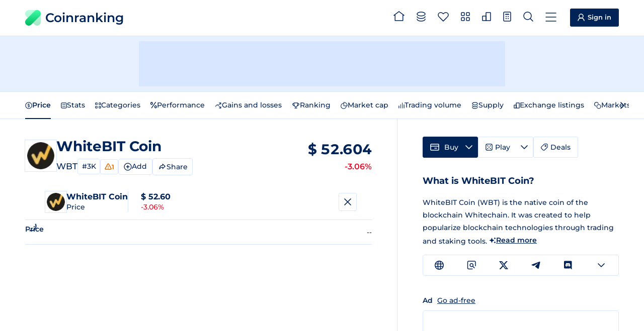

--- FILE ---
content_type: text/html
request_url: https://coinranking.com/coin/GE4c3_TbB+whitebitcoin-wbt
body_size: 19474
content:
<!DOCTYPE html><html lang="en" data-astro-cid-5hce7sga> <head><meta charset="UTF-8"><link rel="icon" type="image/x-icon" href="/favicon.ico"><meta name="format-detection" content="telephone=no"><meta name="viewport" content="width=device-width, initial-scale=1, interactive-widget=resizes-content"><title>WBT $52.60 ▼ - WhiteBIT Coin Price &amp; Chart | Coinranking</title><meta name="description" content="Track the live price of WhiteBIT Coin (WBT) and explore charts, rankings, and stats. Easily compare the WBT price across all major currencies."><link rel="canonical" href="https://coinranking.com/coin/GE4c3_TbB+whitebitcoin-wbt"><link rel="preconnect" href="https://cdn.coinranking.com"><link rel="preconnect" href="https://serve.coinranking.com"><link rel="preload" as="font" type="font/woff2" href="/static/montserrat-latin-wght-normal.AeMhpAKq.woff2" crossorigin><meta name="htmx-config" content="{&quot;scrollIntoViewOnBoost&quot;:false}"><link rel="prefetch" href="/internal-api/rates?coinUuid=GE4c3_TbB&#38;timePeriod=24h&#38;interval=5min&#38;referenceCurrencyUuid=yhjMzLPhuIDl" as="fetch"><script type="text/plain" data-category="ads" data-service="AdButler" data-src="https://serve.coinranking.com/app.js" fetchpriority="low" async></script><script async fetchpriority="low" src="https://www.googletagmanager.com/gtm.js?id=GTM-WR4SWCKC"></script><script>
      /* eslint-disable */
      // @ts-ignore
      window.dataLayer = window.dataLayer || [];
      window.dataLayer.push({
        "gtm.start": new Date().getTime(),
        event: "gtm.js",
      });
      /* eslint-enable */
    </script><link rel="manifest" href="/manifest.json"><link rel="apple-touch-icon" href="/apple-touch-icon.png"><link rel="apple-touch-icon" sizes="192x192" href="/apple-touch-icon-192x192.png"><meta property="og:type" name="og:type" content="website"><meta property="og:site_name" name="og:site_name" content="Coinranking"><meta property="og:image" name="og:image" content="https://cdn.coinranking.com/share-image/GE4c3_TbB"><meta property="og:title" name="og:title" content="WBT $52.60 ▼ - WhiteBIT Coin Price &#38; Chart | Coinranking"><meta property="og:url" name="og:url" content="https://coinranking.com/coin/GE4c3_TbB+whitebitcoin-wbt"><meta property="og:image:type" name="og:image:type" content="image/png"><meta property="og:image:width" name="og:image:width" content="1200"><meta property="og:image:height" name="og:image:height" content="628"><meta property="twitter:card" name="twitter:card" content="summary_large_image"><meta property="twitter:site" name="twitter:site" content="@coinranking"><meta property="twitter:creator" name="twitter:creator" content="@coinranking"><meta property="twitter:description" name="twitter:description" content="Track the live price of WhiteBIT Coin (WBT) and explore charts, rankings, and stats. Easily compare the WBT price across all major currencies."><meta property="twitter:image" name="twitter:image" content="https://cdn.coinranking.com/share-image/GE4c3_TbB"><meta property="twitter:title" name="twitter:title" content="WBT $52.60 ▼ - WhiteBIT Coin Price &#38; Chart | Coinranking"><link rel="stylesheet" href="/static/Base.DL7IbyIm.css">
<link rel="stylesheet" href="/static/index.DUUc1o6x.css"><script type="module" src="/static/page.V2R8AmkL.js"></script></head> <body data-astro-cid-5hce7sga>   <header class="header"> <div class="header__wrapper"> <a class="logo" href="/" data-astro-prefetch> <img class="logo__img" src="/static/logo.svg" alt="" width="31" height="31" loading="eager">
Coinranking
 </a> <nav class="navigation"> <a class="navigation__item" href="/" data-astro-prefetch> <svg class="navigation__img" width="22" height="20" viewBox="0 0 22 20" style="width: 2.2rem; height: 2rem; margin-top: -0.4rem;"> <use xlink:href="/static/spritemap.411a4f1a.svg#sprite-home"></use> </svg> <span class="navigation__label">Home</span> </a> <a class="navigation__item" href="/coins" data-astro-prefetch> <svg class="navigation__img" width="18" height="20" viewBox="0 0 18 20" style="width: 1.8rem; height: 2rem; margin-top: -0.2rem;"> <use xlink:href="/static/spritemap.411a4f1a.svg#sprite-coins-header"></use> </svg> <span class="navigation__label">All coins</span> </a> <a class="navigation__item" href="/coins/favorites" data-astro-prefetch> <svg class="navigation__img" width="22" height="19" viewBox="0 0 22 19" style="width: 2.2rem; height: 1.9rem; margin-top: -0.1rem;"> <use xlink:href="/static/spritemap.411a4f1a.svg#sprite-favorites"></use> </svg> <favorite-count count="0" counter-selector=".navigation__count" class="navigation__badge hidden"> <span class="navigation__count"> 0 </span> </favorite-count> <span class="navigation__label">Favorites</span> </a> <a class="navigation__item" href="/categories" data-astro-prefetch> <svg class="navigation__img" width="18" height="18" viewBox="0 0 18 18" style="width: 1.8rem; height: 1.8rem; margin-top: -0.3rem;"> <use xlink:href="/static/spritemap.411a4f1a.svg#sprite-categories-18x18"></use> </svg> <span class="navigation__label">Categories</span> </a> <a class="navigation__item" href="/exchanges" data-astro-prefetch> <svg class="navigation__img" width="18" height="18" viewBox="0 0 18 18" style="width: 1.8rem; height: 1.8rem; margin-top: -0.3rem;"> <use xlink:href="/static/spritemap.411a4f1a.svg#sprite-exchange-18x18"></use> </svg> <span class="navigation__label">Exchanges</span> </a> <dropdown-select class="navigation__item" wide="true" fit-content="true" load="/partials/partialCalculator?input-uuid=GE4c3_TbB&#38;output-uuid=yhjMzLPhuIDl&#38;is-dropdown=true" dropdown-id="calculator-dropdown" header-title="Calculator"> <svg class="navigation__img" width="16" height="20" viewBox="0 0 16 20" style="width: 1.6rem; height: 2rem; margin-top: -0.2rem;"> <use xlink:href="/static/spritemap.411a4f1a.svg#sprite-calculator-16x20"></use> </svg> <span class="navigation__label">Calculator</span> </dropdown-select> <dropdown-select class="navigation__item" wide="true" load="/partials/partialSearch" shortcut="/" search="true" search-placeholder="Search coin, contract address or category"> <svg class="navigation__img" width="20" height="20" viewBox="0 0 20 20" style="width: 2rem; height: 2rem; margin-top: -0.2rem;"> <use xlink:href="/static/spritemap.411a4f1a.svg#sprite-search"></use> </svg> <span class="navigation__label">Search</span> </dropdown-select> <dropdown-select class="navigation__item navigation__item--show-on-mobile" wide="true" load="/partials/partialMenu" header-title="Menu" shortcut="m"> <svg class="navigation__img" width="22" height="18" viewBox="0 0 22 18" style="width: 2.2rem; height: 1.8rem; margin-top: -0.1rem;"> <use xlink:href="/static/spritemap.411a4f1a.svg#sprite-menu"></use> </svg> <span class="navigation__label">Menu</span> </dropdown-select> </nav> <a class="sign-in-button header__cta" href="https://account.coinranking.com/sign-in"> <svg width="14" height="15" viewBox="0 0 14 15" style="width: 1.4rem; height: 1.5rem;"> <use xlink:href="/static/spritemap.411a4f1a.svg#sprite-user"></use> </svg> <span class="hidden-mobile hidden-tablet-portrait">Sign in</span> </a> </div> </header> <script type="module" src="/static/Header.astro_astro_type_script_index_0_lang.wKbXUacL.js"></script> <nav class="sticky-menu"> <a class="sticky-menu__item" href="/" data-astro-prefetch aria-label="Home"> <svg class="sticky-menu__img" width="22" height="20" viewBox="0 0 22 20" style="width: 2.2rem; height: 2rem; margin-top: -0.4rem;"> <use href="/static/spritemap.411a4f1a.svg#sprite-home" xlink:href="/static/spritemap.411a4f1a.svg#sprite-home"></use> </svg> </a> <a class="sticky-menu__item" href="/coins" data-astro-prefetch> <svg class="sticky-menu__img" width="18" height="20" viewBox="0 0 18 20" style="width: 1.8rem; height: 2rem; margin-top: -0.2rem;"> <use href="/static/spritemap.411a4f1a.svg#sprite-coins-header" xlink:href="/static/spritemap.411a4f1a.svg#sprite-coins-header"></use> </svg> </a> <dropdown-select class="sticky-menu__item" wide="true" force-top="true" load="/partials/partialSearch" search="true" search-placeholder="Search coin, contract address or category"> <svg class="sticky-menu__img" width="20" height="20" viewBox="0 0 20 20" style="width: 2rem; height: 2rem; margin-top: -0.2rem;"> <use href="/static/spritemap.411a4f1a.svg#sprite-search" xlink:href="/static/spritemap.411a4f1a.svg#sprite-search"></use> </svg> </dropdown-select> <a class="sticky-menu__item" href="/coins/favorites" data-astro-prefetch> <svg class="sticky-menu__img" width="22" height="19" viewBox="0 0 22 19" style="width: 2.2rem; height: 1.9rem; margin-top: -0.1rem;"> <use href="/static/spritemap.411a4f1a.svg#sprite-favorites" xlink:href="/static/spritemap.411a4f1a.svg#sprite-favorites"></use> </svg> <favorite-count count="0" counter-selector=".sticky-menu__count" class="sticky-menu__badge hidden"> <span class="sticky-menu__count"> 0 </span> </favorite-count> </a> <dropdown-select class="sticky-menu__item" wide="true" fit-content="true" force-top="true" dropdown-id="calculator-dropdown" load="/partials/partialCalculator?input-uuid=GE4c3_TbB&#38;output-uuid=yhjMzLPhuIDl&#38;is-dropdown=true" header-title="Calculator"> <svg class="sticky-menu__img" width="16" height="20" viewBox="0 0 16 20" style="width: 1.6rem; height: 2rem; margin-top: -0.2rem;"> <use href="/static/spritemap.411a4f1a.svg#sprite-calculator-16x20" xlink:href="/static/spritemap.411a4f1a.svg#sprite-calculator-16x20"></use> </svg> </dropdown-select> </nav> <script type="module" src="/static/StickyMenu.astro_astro_type_script_index_0_lang.v9Ri7pWj.js"></script> <div class="top-leaderboard advertisement-1 banner"><div class="top-leaderboard__slot"><x-serve id="serve-top-desktop" zone="766234" width="728" height="90" media="desktop" position="TopLeaderboard"></x-serve><x-serve id="serve-top-mobile" zone="766317" width="320" height="50" media="mobile" position="TopLeaderboard"></x-serve></div></div>  <div class="action-bar"> <div class="action-bar__wrapper"> <horizontal-scroll-container class="hsc"> <button class="hsc__prev"> <svg width="8" height="14"> <use href="/static/spritemap.411a4f1a.svg#sprite-prev"></use> </svg> </button> <div class="scrollable">   <nav class="action-bar__navigation"> <ul class="sub-navigation"> <li class="sub-navigation__item"> <a class="sub-navigation__link sub-navigation__link--active" href="#price"> <svg width="14" height="14" viewBox="0 0 14 14"> <use xlink:href="/static/spritemap.411a4f1a.svg#sprite-price"></use> </svg>
Price
</a> </li> <li class="sub-navigation__item"> <a class="sub-navigation__link" href="#stats"> <svg width="12" height="12" viewBox="0 0 12 12"> <use xlink:href="/static/spritemap.411a4f1a.svg#sprite-stats"></use> </svg>
Stats
</a> </li> <li class="sub-navigation__item"> <a class="sub-navigation__link" href="#categories"> <svg width="12" height="12" viewBox="0 0 12 12"> <use xlink:href="/static/spritemap.411a4f1a.svg#sprite-categories-1.3"></use> </svg>
Categories
</a> </li> <li class="sub-navigation__item"> <a class="sub-navigation__link" href="#percentual-performance"> <svg width="13" height="13" viewBox="0 0 13 13"> <use xlink:href="/static/spritemap.411a4f1a.svg#sprite-percentage"></use> </svg>
Performance
</a> </li> <li class="sub-navigation__item"> <a class="sub-navigation__link" href="#gains-and-losses"> <svg width="14" height="14" viewBox="0 0 14 14"> <use xlink:href="/static/spritemap.411a4f1a.svg#sprite-gainer-loser"></use> </svg>
Gains and losses
</a> </li> <li class="sub-navigation__item"> <a class="sub-navigation__link" href="#ranking"> <svg width="16" height="12" viewBox="0 0 16 12"> <use xlink:href="/static/spritemap.411a4f1a.svg#sprite-trophy"></use> </svg>
Ranking
</a> </li> <li class="sub-navigation__item"> <a class="sub-navigation__link" href="#market-cap"> <svg width="14" height="14" viewBox="0 0 14 14"> <use xlink:href="/static/spritemap.411a4f1a.svg#sprite-market-cap"></use> </svg>
Market cap
</a> </li> <li class="sub-navigation__item"> <a class="sub-navigation__link" href="#trading-volume"> <svg width="12" height="12" viewBox="0 0 12 12"> <use xlink:href="/static/spritemap.411a4f1a.svg#sprite-trading-volume-1.3"></use> </svg>
Trading volume
</a> </li> <li class="sub-navigation__item"> <a class="sub-navigation__link" href="#supply"> <svg width="14" height="14" viewBox="0 0 14 14"> <use xlink:href="/static/spritemap.411a4f1a.svg#sprite-coins"></use> </svg>
Supply
</a> </li> <li class="sub-navigation__item"> <a class="sub-navigation__link" href="#exchange-listings"> <svg width="12" height="12" viewBox="0 0 12 12"> <use xlink:href="/static/spritemap.411a4f1a.svg#sprite-exchange-1.3"></use> </svg>
Exchange listings
</a> </li> <li class="sub-navigation__item"> <a class="sub-navigation__link" href="#market"> <svg width="14" height="14" viewBox="0 0 14 14"> <use xlink:href="/static/spritemap.411a4f1a.svg#sprite-market"></use> </svg>
Markets
</a> </li> </ul> </nav>   </div> <button class="hsc__next"> <svg width="8" height="14"> <use href="/static/spritemap.411a4f1a.svg#sprite-next"></use> </svg> </button> </horizontal-scroll-container> </div> </div> <script type="module" src="/static/ActionBar.astro_astro_type_script_index_0_lang.d2KQUtJ4.js"></script> <div class="content"> <main class="content__main"> <section id="price" class="content__order-1 section">  <div class="hero hero-coin"> <div class="hero__logo-wrapper"> <img class="hero__logo" src="https://cdn.coinranking.com/pgJ21zFKK/WBT_250x250px.png?size=48x48" srcset="
                  https://cdn.coinranking.com/pgJ21zFKK/WBT_250x250px.png?size=48x48 1x,
                  https://cdn.coinranking.com/pgJ21zFKK/WBT_250x250px.png?size=96x96 2x,
                  https://cdn.coinranking.com/pgJ21zFKK/WBT_250x250px.png?size=144x144 3x
                " alt="" decoding="async" width="48" height="48"> </div> <div class="hero__content"> <h1 class="hero__title"> <span class="hero__title-text">WhiteBIT Coin</span> </h1> <div class="hero__details"> <span class="hero__symbol">WBT</span> <div class="hero__details-items hidden-mobile"> <a class="hero__rank" href="/coins?page=51#highlight-coin-GE4c3_TbB" data-hx-boost="false">
#3K </a> <info-tooltip inner-html-element="
    <h4 class='info-tooltip__title info-tooltip__title--center'>Ranking penalties</h4>
    <dl class='info-tooltip-warning-detail'>
      
        <dt class='info-tooltip-warning-detail__title' onclick=&#34;this.classList.toggle('info-tooltip-warning-detail__title--open')&#34;>
          <span class=&#34;info-tooltip-warning-detail__icon&#34;>
            <svg
              width=&#34;14&#34;
              height=&#34;13&#34;
              viewBox=&#34;0 0 14 13&#34;
              style=&#34;width: 1.4rem; height: 1.3rem;&#34;
            >
              <use xlink:href=&#34;/static/spritemap.411a4f1a.svg#sprite-warning&#34; />
            </svg>
            Unverified supply
          </span>
          <svg
            class=&#34;action-buttons__caret stroke&#34;
            width=&#34;12&#34;
            height=&#34;7&#34;
            viewBox=&#34;0 0 12 7&#34;
            style=&#34;width: 1.2rem; height: 0.7rem;&#34;
          >
            <use xlink:href=&#34;/static/spritemap.411a4f1a.svg#sprite-caret-12x7&#34; />
          </svg>
        </dt>
        <dd class='info-tooltip-warning-detail__content'>This coin doesn't meet our supply verification requirements or we haven't checked it yet. <a class='reference-link' href='https://support.coinranking.com/article/76-what-does-verified-supply-mean' target='blank'>More</a></dd>
      
      
      
      
    </dl>
    " style="display: flex;"> <span class="hero__warning"> <svg width="14" height="13" viewBox="0 0 14 13" style="width: 1.4rem; height: 1.3rem;"> <use xlink:href="/static/spritemap.411a4f1a.svg#sprite-warning"></use> </svg> 1 </span> </info-tooltip>  <coin-action-dropdown coin-uuid="GE4c3_TbB"> <dropdown-select fit-content="true" load="/partials/partialCoinActionDropdown?coinUuid=GE4c3_TbB&#38;coinSlug=whitebitcoin-wbt&#38;coinSymbol=WBT&#38;coinName=WhiteBIT%20Coin&#38;favorited=false&#38;showShare=false" header-title="WhiteBIT Coin" header-mobile-only="true" onclick="event.preventDefault();event.stopPropagation(); return false;" class="coin-action-dropdown__trigger-container"> <span class="coin-action-dropdown__trigger"> <svg class="coin-action-dropdown__icon coin-action-dropdown__icon--no-added"> <use xlink:href="/static/spritemap.411a4f1a.svg#sprite-add-icon"></use> </svg> <svg class="coin-action-dropdown__icon coin-action-dropdown__icon--added"> <use xlink:href="/static/spritemap.411a4f1a.svg#sprite-added-icon"></use> </svg>  <span class="coin-action-dropdown__text coin-action-dropdown__text--add">
Add
</span> <span class="coin-action-dropdown__text coin-action-dropdown__text--added">
Added
</span>  </span> </dropdown-select> </coin-action-dropdown> <script type="module">class o extends HTMLElement{coinUuid="";handleFavorited;constructor(){super(),this.coinUuid=this.getAttribute("coin-uuid")||"",this.handleFavorited=i=>{const{coinUuid:t,favorited:e}=i.detail;if(t!==this.coinUuid)return;this.querySelector(".coin-action-dropdown__trigger")?.classList.toggle("coin-action-dropdown__trigger--favorited",e)}}connectedCallback(){window.addEventListener("favorited",this.handleFavorited)}disconnectedCallback(){window.removeEventListener("favorited",this.handleFavorited)}}customElements.define("coin-action-dropdown",o);</script>  <copy-button class="hero__share" share="true" inline-feedback="true" floaty-text="Link Copied" text="https://coinranking.com/coin/GE4c3_TbB+whitebitcoin-wbt"> <button type="button" class="copy-button--share" hx-trigger="none"> <svg width="17" height="16"> <use xlink:href="/static/spritemap.411a4f1a.svg#sprite-share-social"></use> </svg> <span class="copy-button__text">Share</span> </button> </copy-button> </div> </div> </div> <div class="hero__value"> <div class="hero__price" data-big-price> $ <real-time-rate coin-uuid="GE4c3_TbB" reference-currency-uuid="yhjMzLPhuIDl" current-price="52.60405930086395" min-meaning-full-digits="4" data-hx-on:rate="updateTitle('WBT ${price} ▼ - WhiteBIT Coin Price &#38; Chart | Coinranking', event)"> 52.604 </real-time-rate>  </div> <div data-price-change class="hero__change hero__change--negative"> -3.06% </div> </div> <div class="hero__details-items hero__details-items--mobile hidden-desktop hidden-tablet-portrait hidden-tablet-landscape hidden-from-laptop-1179px-769px"> <a class="hero__rank" href="/coins?page=51#highlight-coin-GE4c3_TbB" data-hx-boost="false">
#3K </a> <info-tooltip inner-html-element="
    <h4 class='info-tooltip__title info-tooltip__title--center'>Ranking penalties</h4>
    <dl class='info-tooltip-warning-detail'>
      
        <dt class='info-tooltip-warning-detail__title' onclick=&#34;this.classList.toggle('info-tooltip-warning-detail__title--open')&#34;>
          <span class=&#34;info-tooltip-warning-detail__icon&#34;>
            <svg
              width=&#34;14&#34;
              height=&#34;13&#34;
              viewBox=&#34;0 0 14 13&#34;
              style=&#34;width: 1.4rem; height: 1.3rem;&#34;
            >
              <use xlink:href=&#34;/static/spritemap.411a4f1a.svg#sprite-warning&#34; />
            </svg>
            Unverified supply
          </span>
          <svg
            class=&#34;action-buttons__caret stroke&#34;
            width=&#34;12&#34;
            height=&#34;7&#34;
            viewBox=&#34;0 0 12 7&#34;
            style=&#34;width: 1.2rem; height: 0.7rem;&#34;
          >
            <use xlink:href=&#34;/static/spritemap.411a4f1a.svg#sprite-caret-12x7&#34; />
          </svg>
        </dt>
        <dd class='info-tooltip-warning-detail__content'>This coin doesn't meet our supply verification requirements or we haven't checked it yet. <a class='reference-link' href='https://support.coinranking.com/article/76-what-does-verified-supply-mean' target='blank'>More</a></dd>
      
      
      
      
    </dl>
    " style="display: flex;"> <span class="hero__warning"> <svg width="14" height="13" viewBox="0 0 14 13" style="width: 1.4rem; height: 1.3rem;"> <use xlink:href="/static/spritemap.411a4f1a.svg#sprite-warning"></use> </svg> 1 </span> </info-tooltip>  <coin-action-dropdown coin-uuid="GE4c3_TbB"> <dropdown-select fit-content="true" load="/partials/partialCoinActionDropdown?coinUuid=GE4c3_TbB&#38;coinSlug=whitebitcoin-wbt&#38;coinSymbol=WBT&#38;coinName=WhiteBIT%20Coin&#38;favorited=false&#38;showShare=false" header-title="WhiteBIT Coin" header-mobile-only="true" onclick="event.preventDefault();event.stopPropagation(); return false;" class="coin-action-dropdown__trigger-container"> <span class="coin-action-dropdown__trigger"> <svg class="coin-action-dropdown__icon coin-action-dropdown__icon--no-added"> <use xlink:href="/static/spritemap.411a4f1a.svg#sprite-add-icon"></use> </svg> <svg class="coin-action-dropdown__icon coin-action-dropdown__icon--added"> <use xlink:href="/static/spritemap.411a4f1a.svg#sprite-added-icon"></use> </svg>  <span class="coin-action-dropdown__text coin-action-dropdown__text--add">
Add
</span> <span class="coin-action-dropdown__text coin-action-dropdown__text--added">
Added
</span>  </span> </dropdown-select> </coin-action-dropdown>   <copy-button class="hero__share" share="true" inline-feedback="true" floaty-text="Link Copied" text="https://coinranking.com/coin/GE4c3_TbB+whitebitcoin-wbt"> <button type="button" class="copy-button--share" hx-trigger="none"> <svg width="17" height="16"> <use xlink:href="/static/spritemap.411a4f1a.svg#sprite-share-social"></use> </svg> <span class="copy-button__text">Share</span> </button> </copy-button> </div> </div> <div id="baseline-chart-wrapper" data-coin-name="WhiteBIT Coin" data-coin-uuid="GE4c3_TbB" data-time-period="24h" data-is-elite-account="false" data-reference-currency="{&#34;uuid&#34;:&#34;yhjMzLPhuIDl&#34;,&#34;symbol&#34;:&#34;USD&#34;,&#34;sign&#34;:&#34;$&#34;}" data-indicators="[]" data-theme="auto"> <fullscreen-modal class="x-chart__fullscreen-modal"> <div class="x-chart__fullscreen-wrapper"> <div class="chart__hero show-only-on-fullscreen"> <div class="chart__hero-profile"> <div class="chart__logo-wrapper"> <img class="chart__logo" src="https://cdn.coinranking.com/pgJ21zFKK/WBT_250x250px.png?size=36x36" srcset="
            https://cdn.coinranking.com/pgJ21zFKK/WBT_250x250px.png?size=36x36 1x,
            https://cdn.coinranking.com/pgJ21zFKK/WBT_250x250px.png?size=72x72 2x,
            https://cdn.coinranking.com/pgJ21zFKK/WBT_250x250px.png?size=108x108 3x
          " alt="" decoding="async" width="36" height="36"> </div> <div class="chart__hero-content"> <div class="chart__hero-name"> WhiteBIT Coin </div> <div class="chart__hero-title"> Price </div> </div> </div> <div class="chart__hero-value"> <div class="chart__hero-value-price" data-big-price> $ <real-time-rate coin-uuid="GE4c3_TbB" reference-currency-uuid="yhjMzLPhuIDl" current-price="52.60405930086395"> 52.60 </real-time-rate>  </div> <div data-price-change class="negative"> -3.06% </div> </div> <div class="hidden-tablet-portrait hidden-mobile"> <horizontal-scroll-container class="hsc"> <button class="hsc__prev"> <svg width="8" height="14"> <use href="/static/spritemap.411a4f1a.svg#sprite-prev"></use> </svg> </button> <div class="scrollable">  <div class="x-chart__stats"></div>  </div> <button class="hsc__next"> <svg width="8" height="14"> <use href="/static/spritemap.411a4f1a.svg#sprite-next"></use> </svg> </button> </horizontal-scroll-container> </div> <button class="chart__hero-close" data-fullscreen-toggle data-capture="exclude"> <svg width="14" height="14" viewBox="0 0 14 14" style="width: 1.4rem; height: 1.4rem;"> <use xlink:href="/static/spritemap.411a4f1a.svg#sprite-cross-14x14"></use> </svg> </button> </div> <div id="baseline-chart" class="x-chart x-chart--collapsed"> <h2 class="x-chart__title hide-on-fullscreen" x-chart-header>Price</h2> <div class="show-only-on-fullscreen hidden-desktop hidden-tablet-landscape" x-chart-header> <div class="x-chart__stats"></div> </div> </div> <div class="x-chart__controls x-chart__controls--column-on-mobile-fullscreen"> <div class="x-chart__control-group"> <horizontal-scroll-container class="hsc"> <button class="hsc__prev"> <svg width="8" height="14"> <use href="/static/spritemap.411a4f1a.svg#sprite-prev"></use> </svg> </button> <div class="scrollable">  <div class="x-chart__switches x-chart__switches--scroll"> <button class="x-chart__switch" data-change-time-period="1h"> 1h <info-tooltip class="hidden" style disable-sticky="true" inner-html-element="
      Only Elite accounts can use this feature.
      <x-modal url=&#34;/partials/partialEliteModal?title=Unlock%201h%20Time%20Period&#34;>
        <a href=&#34;#&#34;>Upgrade</a>
      </x-modal>
    "><img width="16" height="12" style="width: 1.6rem; height: 1.2rem;" src="/static/spritemap.411a4f1a.svg#sprite-elite-crown-view"></info-tooltip> </button><button class="x-chart__switch" data-change-time-period="3h"> 3h <info-tooltip class="hidden" style disable-sticky="true" inner-html-element="
      Only Elite accounts can use this feature.
      <x-modal url=&#34;/partials/partialEliteModal?title=Unlock%203h%20Time%20Period&#34;>
        <a href=&#34;#&#34;>Upgrade</a>
      </x-modal>
    "><img width="16" height="12" style="width: 1.6rem; height: 1.2rem;" src="/static/spritemap.411a4f1a.svg#sprite-elite-crown-view"></info-tooltip> </button><button class="x-chart__switch" data-change-time-period="12h"> 12h <info-tooltip class="hidden" style disable-sticky="true" inner-html-element="
      Only Elite accounts can use this feature.
      <x-modal url=&#34;/partials/partialEliteModal?title=Unlock%2012h%20Time%20Period&#34;>
        <a href=&#34;#&#34;>Upgrade</a>
      </x-modal>
    "><img width="16" height="12" style="width: 1.6rem; height: 1.2rem;" src="/static/spritemap.411a4f1a.svg#sprite-elite-crown-view"></info-tooltip> </button><button class="x-chart__switch x-chart__switch--selected" data-change-time-period="24h"> 24h <info-tooltip class="hidden" style disable-sticky="true" inner-html-element="
      Only Elite accounts can use this feature.
      <x-modal url=&#34;/partials/partialEliteModal?title=Unlock%2024h%20Time%20Period&#34;>
        <a href=&#34;#&#34;>Upgrade</a>
      </x-modal>
    "><img width="16" height="12" style="width: 1.6rem; height: 1.2rem;" src="/static/spritemap.411a4f1a.svg#sprite-elite-crown-view"></info-tooltip> </button><button class="x-chart__switch" data-change-time-period="7d"> 7d <info-tooltip class="hidden" style disable-sticky="true" inner-html-element="
      Only Elite accounts can use this feature.
      <x-modal url=&#34;/partials/partialEliteModal?title=Unlock%207d%20Time%20Period&#34;>
        <a href=&#34;#&#34;>Upgrade</a>
      </x-modal>
    "><img width="16" height="12" style="width: 1.6rem; height: 1.2rem;" src="/static/spritemap.411a4f1a.svg#sprite-elite-crown-view"></info-tooltip> </button><button class="x-chart__switch" data-change-time-period="30d"> 30d <info-tooltip class="hidden" style disable-sticky="true" inner-html-element="
      Only Elite accounts can use this feature.
      <x-modal url=&#34;/partials/partialEliteModal?title=Unlock%2030d%20Time%20Period&#34;>
        <a href=&#34;#&#34;>Upgrade</a>
      </x-modal>
    "><img width="16" height="12" style="width: 1.6rem; height: 1.2rem;" src="/static/spritemap.411a4f1a.svg#sprite-elite-crown-view"></info-tooltip> </button><button class="x-chart__switch" data-change-time-period="3m"> 3m <info-tooltip class="hidden" style disable-sticky="true" inner-html-element="
      Only Elite accounts can use this feature.
      <x-modal url=&#34;/partials/partialEliteModal?title=Unlock%203m%20Time%20Period&#34;>
        <a href=&#34;#&#34;>Upgrade</a>
      </x-modal>
    "><img width="16" height="12" style="width: 1.6rem; height: 1.2rem;" src="/static/spritemap.411a4f1a.svg#sprite-elite-crown-view"></info-tooltip> </button><button class="x-chart__switch" data-change-time-period="1y"> 1y <info-tooltip class="hidden" style disable-sticky="true" inner-html-element="
      Only Elite accounts can use this feature.
      <x-modal url=&#34;/partials/partialEliteModal?title=Unlock%201y%20Time%20Period&#34;>
        <a href=&#34;#&#34;>Upgrade</a>
      </x-modal>
    "><img width="16" height="12" style="width: 1.6rem; height: 1.2rem;" src="/static/spritemap.411a4f1a.svg#sprite-elite-crown-view"></info-tooltip> </button><button class="x-chart__switch" data-change-time-period="3y"> 3y <info-tooltip class="hidden" style disable-sticky="true" inner-html-element="
      Only Elite accounts can use this feature.
      <x-modal url=&#34;/partials/partialEliteModal?title=Unlock%203y%20Time%20Period&#34;>
        <a href=&#34;#&#34;>Upgrade</a>
      </x-modal>
    "><img width="16" height="12" style="width: 1.6rem; height: 1.2rem;" src="/static/spritemap.411a4f1a.svg#sprite-elite-crown-view"></info-tooltip> </button><button class="x-chart__switch" data-change-time-period="5y"> 5y <info-tooltip class="hidden" style disable-sticky="true" inner-html-element="
      Only Elite accounts can use this feature.
      <x-modal url=&#34;/partials/partialEliteModal?title=Unlock%205y%20Time%20Period&#34;>
        <a href=&#34;#&#34;>Upgrade</a>
      </x-modal>
    "><img width="16" height="12" style="width: 1.6rem; height: 1.2rem;" src="/static/spritemap.411a4f1a.svg#sprite-elite-crown-view"></info-tooltip> </button><button class="x-chart__switch" data-change-time-period="all"> All <info-tooltip class="hidden" style disable-sticky="true" inner-html-element="
      Only Elite accounts can use this feature.
      <x-modal url=&#34;/partials/partialEliteModal?title=Unlock%20All%20Time%20Period&#34;>
        <a href=&#34;#&#34;>Upgrade</a>
      </x-modal>
    "><img width="16" height="12" style="width: 1.6rem; height: 1.2rem;" src="/static/spritemap.411a4f1a.svg#sprite-elite-crown-view"></info-tooltip> </button> </div>  </div> <button class="hsc__next"> <svg width="8" height="14"> <use href="/static/spritemap.411a4f1a.svg#sprite-next"></use> </svg> </button> </horizontal-scroll-container> <dropdown-select id="baseline-chart-interval-select" load="/partials/partialIntervalSelect?timePeriod=24h&#38;selected=auto" header-title="Interval" fit-content="true" medium="true" class="button show-only-on-fullscreen" data-capture="exclude"> <button class="x-chart__clear hidden" aria-label="Clear interval selection" data-clear-interval> <svg width="10" height="10" viewBox="0 0 10 10"> <use xlink:href="/static/spritemap.411a4f1a.svg#sprite-cross-10x10"></use> </svg> </button> <span class="x-chart__interval"> 5min </span> <svg class="button__right" width="14" height="8" viewBox="0 0 14 8" style="width: 1.4rem; height: 0.8rem;"> <use xlink:href="/static/spritemap.411a4f1a.svg#sprite-caret-14x8"></use> </svg> </dropdown-select> </div> <div class="x-chart__fluid-control hidden-mobile"></div> <button class="button button--fluid x-chart__log-button show-only-on-fullscreen" data-capture="exclude"> <svg width="16" height="14" viewBox="0 0 16 14" style="width: 1.6rem; height: 1.4rem;"> <use xlink:href="/static/spritemap.411a4f1a.svg#sprite-logarithmic"></use> </svg>
Log
</button> <div class="chart__switches show-only-on-fullscreen" data-capture="exclude"> <button class="chart__switch" data-change-chart-type="candlestick"> <svg width="19" height="18" viewBox="0 0 19 18" style="width: 1.9rem; height: 1.8rem;"> <use xlink:href="/static/spritemap.411a4f1a.svg#sprite-candle-chart"></use> </svg> </button> <button class="chart__switch chart__switch--selected" data-change-chart-type="baseline"> <svg width="16" height="14" viewBox="0 0 16 14" style="width: 1.6rem; height: 1.4rem;"> <use xlink:href="/static/spritemap.411a4f1a.svg#sprite-line-chart"></use> </svg> </button> </div> <dropdown-select fit-content="true" wide="true" id="baseline-chart-settings" header-title="Indicators" load="/partials/partialChartSettingsDropdown?element-id=baseline-chart-settings&#38;settings-options[]=indicators" class="button button--fluid x-chart__settings-button show-only-on-fullscreen" data-capture="exclude"> <svg width="16" height="16" viewBox="0 0 16 16" style="width: 1.6rem; height: 1.6rem;"> <use xlink:href="/static/spritemap.411a4f1a.svg#sprite-indicator"></use> </svg> <span> Indicators </span> </dropdown-select> <dropdown-select wide="true" load="/partials/partialCurrencySelect" search="true" search-placeholder="Currency name or symbol" class="x-chart__currency button button--fluid show-only-on-fullscreen" data-capture="exclude"> <span class="x-chart__reference-currency-symbol"> USD </span> <svg class="button__right" width="14" height="8" viewBox="0 0 14 8" style="width: 1.4rem; height: 0.8rem;"> <use xlink:href="/static/spritemap.411a4f1a.svg#sprite-caret-14x8"></use> </svg> </dropdown-select> <!-- Download Chart --> <dropdown-select fit-content="true" medium="true" header-title="Download Chart" load="/partials/partialDownloadChartDropdown?element-id=baseline-chart-wrapper" class="button show-only-on-fullscreen" aria-label="Download chart options" data-capture="exclude"> <svg width="12" height="13" viewBox="0 0 12 13" style="width: 1.2rem; height: 1.3rem;"> <use xlink:href="/static/spritemap.411a4f1a.svg#sprite-download"></use> </svg> </dropdown-select> <!-- Fullscreen Button --> <button class="button button--primary hide-on-fullscreen" data-gtm-click-event="Click_FullScreenButton" data-gtm-parameter-1="PriceChart" data-fullscreen-toggle> <svg width="19" height="18" viewBox="0 0 19 18" style="width: 1.9rem; height: 1.8rem;" class="fill"> <use xlink:href="/static/spritemap.411a4f1a.svg#sprite-candle-chart"></use> </svg> <span class="hidden-mobile">Pro Chart</span> </button> <!-- Close Button --> <button class="button show-only-on-fullscreen" data-fullscreen-toggle data-capture="exclude"> <svg width="16" height="14" viewBox="0 0 16 14" style="width: 1.6rem; height: 1.4rem;"> <use xlink:href="/static/spritemap.411a4f1a.svg#sprite-fullscreen-exit"></use> </svg> <span class="hidden-mobile">Close</span> </button> </div> </div> </fullscreen-modal> </div> <script type="module" src="/static/BaselineChart.astro_astro_type_script_index_0_lang.3_9rr6DH.js"></script> </section> <section id="percentual-performance" class="content__order-7 section"> <h2 class="sub-title">Percentual performance</h2> <div id="percentual-performance-chart-wrapper" data-coin-symbol="WBT" data-coin-name="WhiteBIT Coin" data-coin-uuid="GE4c3_TbB" data-is-elite-account="false" data-time-period="24h" data-reference-currency="{&#34;uuid&#34;:&#34;yhjMzLPhuIDl&#34;,&#34;symbol&#34;:&#34;USD&#34;,&#34;sign&#34;:&#34;$&#34;}" data-theme="auto"> <fullscreen-modal class="x-chart__fullscreen-modal"> <div class="x-chart__fullscreen-wrapper"> <div class="chart__hero show-only-on-fullscreen"> <div class="chart__hero-profile"> <div class="chart__logo-wrapper"> <img class="chart__logo" src="https://cdn.coinranking.com/pgJ21zFKK/WBT_250x250px.png?size=36x36" srcset="
            https://cdn.coinranking.com/pgJ21zFKK/WBT_250x250px.png?size=36x36 1x,
            https://cdn.coinranking.com/pgJ21zFKK/WBT_250x250px.png?size=72x72 2x,
            https://cdn.coinranking.com/pgJ21zFKK/WBT_250x250px.png?size=108x108 3x
          " alt="" decoding="async" width="36" height="36"> </div> <div class="chart__hero-content"> <div class="chart__hero-name"> WhiteBIT Coin </div> <div class="chart__hero-title"> Percentual performance </div> </div> </div>  <div class="hidden-tablet-portrait hidden-mobile"> <horizontal-scroll-container class="hsc"> <button class="hsc__prev"> <svg width="8" height="14"> <use href="/static/spritemap.411a4f1a.svg#sprite-prev"></use> </svg> </button> <div class="scrollable">  <div class="x-chart__stats"></div>  </div> <button class="hsc__next"> <svg width="8" height="14"> <use href="/static/spritemap.411a4f1a.svg#sprite-next"></use> </svg> </button> </horizontal-scroll-container> </div> <button class="chart__hero-close" data-fullscreen-toggle data-capture="exclude"> <svg width="14" height="14" viewBox="0 0 14 14" style="width: 1.4rem; height: 1.4rem;"> <use xlink:href="/static/spritemap.411a4f1a.svg#sprite-cross-14x14"></use> </svg> </button> </div> <div id="percentual-performance-chart" class="x-chart"> <div class="x-chart__control-group x-chart__control-group--scrollable" x-chart-header> <horizontal-scroll-container class="hsc"> <button class="hsc__prev"> <svg width="8" height="14"> <use href="/static/spritemap.411a4f1a.svg#sprite-prev"></use> </svg> </button> <div class="scrollable">  <div class="x-chart__coin-tags"> <div class="x-chart__coin-tags-container" id="coin-percentual-performance-chart-tags"></div> <dropdown-select wide="true" id="coin-percentual-performance-chart-add-coin" load="/partials/partialCurrencySelect" search="true" search-placeholder="Search coins" fit-content="true" medium="true" class="x-chart__add-coin-button" data-capture="exclude"> <span class="x-chart__add-coin-icon">+</span> </dropdown-select> </div>  </div> <button class="hsc__next"> <svg width="8" height="14"> <use href="/static/spritemap.411a4f1a.svg#sprite-next"></use> </svg> </button> </horizontal-scroll-container> </div> </div> <div class="x-chart__controls x-chart__controls--column-on-mobile-fullscreen"> <div class="x-chart__control-group"> <horizontal-scroll-container class="hsc"> <button class="hsc__prev"> <svg width="8" height="14"> <use href="/static/spritemap.411a4f1a.svg#sprite-prev"></use> </svg> </button> <div class="scrollable">  <div class="x-chart__switches x-chart__switches--scroll"> <button class="x-chart__switch" data-change-time-period="1h"> 1h <info-tooltip class="hidden" style disable-sticky="true" inner-html-element="
      Only Elite accounts can use this feature.
      <x-modal url=&#34;/partials/partialEliteModal?title=Unlock%201h%20Time%20Period&#34;>
        <a href=&#34;#&#34;>Upgrade</a>
      </x-modal>
    "><img width="16" height="12" style="width: 1.6rem; height: 1.2rem;" src="/static/spritemap.411a4f1a.svg#sprite-elite-crown-view"></info-tooltip> </button><button class="x-chart__switch" data-change-time-period="3h"> 3h <info-tooltip class="hidden" style disable-sticky="true" inner-html-element="
      Only Elite accounts can use this feature.
      <x-modal url=&#34;/partials/partialEliteModal?title=Unlock%203h%20Time%20Period&#34;>
        <a href=&#34;#&#34;>Upgrade</a>
      </x-modal>
    "><img width="16" height="12" style="width: 1.6rem; height: 1.2rem;" src="/static/spritemap.411a4f1a.svg#sprite-elite-crown-view"></info-tooltip> </button><button class="x-chart__switch" data-change-time-period="12h"> 12h <info-tooltip class="hidden" style disable-sticky="true" inner-html-element="
      Only Elite accounts can use this feature.
      <x-modal url=&#34;/partials/partialEliteModal?title=Unlock%2012h%20Time%20Period&#34;>
        <a href=&#34;#&#34;>Upgrade</a>
      </x-modal>
    "><img width="16" height="12" style="width: 1.6rem; height: 1.2rem;" src="/static/spritemap.411a4f1a.svg#sprite-elite-crown-view"></info-tooltip> </button><button class="x-chart__switch x-chart__switch--selected" data-change-time-period="24h"> 24h <info-tooltip class="hidden" style disable-sticky="true" inner-html-element="
      Only Elite accounts can use this feature.
      <x-modal url=&#34;/partials/partialEliteModal?title=Unlock%2024h%20Time%20Period&#34;>
        <a href=&#34;#&#34;>Upgrade</a>
      </x-modal>
    "><img width="16" height="12" style="width: 1.6rem; height: 1.2rem;" src="/static/spritemap.411a4f1a.svg#sprite-elite-crown-view"></info-tooltip> </button><button class="x-chart__switch" data-change-time-period="7d"> 7d <info-tooltip class="hidden" style disable-sticky="true" inner-html-element="
      Only Elite accounts can use this feature.
      <x-modal url=&#34;/partials/partialEliteModal?title=Unlock%207d%20Time%20Period&#34;>
        <a href=&#34;#&#34;>Upgrade</a>
      </x-modal>
    "><img width="16" height="12" style="width: 1.6rem; height: 1.2rem;" src="/static/spritemap.411a4f1a.svg#sprite-elite-crown-view"></info-tooltip> </button><button class="x-chart__switch" data-change-time-period="30d"> 30d <info-tooltip class="hidden" style disable-sticky="true" inner-html-element="
      Only Elite accounts can use this feature.
      <x-modal url=&#34;/partials/partialEliteModal?title=Unlock%2030d%20Time%20Period&#34;>
        <a href=&#34;#&#34;>Upgrade</a>
      </x-modal>
    "><img width="16" height="12" style="width: 1.6rem; height: 1.2rem;" src="/static/spritemap.411a4f1a.svg#sprite-elite-crown-view"></info-tooltip> </button><button class="x-chart__switch" data-change-time-period="3m"> 3m <info-tooltip class="hidden" style disable-sticky="true" inner-html-element="
      Only Elite accounts can use this feature.
      <x-modal url=&#34;/partials/partialEliteModal?title=Unlock%203m%20Time%20Period&#34;>
        <a href=&#34;#&#34;>Upgrade</a>
      </x-modal>
    "><img width="16" height="12" style="width: 1.6rem; height: 1.2rem;" src="/static/spritemap.411a4f1a.svg#sprite-elite-crown-view"></info-tooltip> </button><button class="x-chart__switch" data-change-time-period="1y"> 1y <info-tooltip class="hidden" style disable-sticky="true" inner-html-element="
      Only Elite accounts can use this feature.
      <x-modal url=&#34;/partials/partialEliteModal?title=Unlock%201y%20Time%20Period&#34;>
        <a href=&#34;#&#34;>Upgrade</a>
      </x-modal>
    "><img width="16" height="12" style="width: 1.6rem; height: 1.2rem;" src="/static/spritemap.411a4f1a.svg#sprite-elite-crown-view"></info-tooltip> </button><button class="x-chart__switch" data-change-time-period="3y"> 3y <info-tooltip class="hidden" style disable-sticky="true" inner-html-element="
      Only Elite accounts can use this feature.
      <x-modal url=&#34;/partials/partialEliteModal?title=Unlock%203y%20Time%20Period&#34;>
        <a href=&#34;#&#34;>Upgrade</a>
      </x-modal>
    "><img width="16" height="12" style="width: 1.6rem; height: 1.2rem;" src="/static/spritemap.411a4f1a.svg#sprite-elite-crown-view"></info-tooltip> </button><button class="x-chart__switch" data-change-time-period="5y"> 5y <info-tooltip class="hidden" style disable-sticky="true" inner-html-element="
      Only Elite accounts can use this feature.
      <x-modal url=&#34;/partials/partialEliteModal?title=Unlock%205y%20Time%20Period&#34;>
        <a href=&#34;#&#34;>Upgrade</a>
      </x-modal>
    "><img width="16" height="12" style="width: 1.6rem; height: 1.2rem;" src="/static/spritemap.411a4f1a.svg#sprite-elite-crown-view"></info-tooltip> </button><button class="x-chart__switch" data-change-time-period="all"> All <info-tooltip class="hidden" style disable-sticky="true" inner-html-element="
      Only Elite accounts can use this feature.
      <x-modal url=&#34;/partials/partialEliteModal?title=Unlock%20All%20Time%20Period&#34;>
        <a href=&#34;#&#34;>Upgrade</a>
      </x-modal>
    "><img width="16" height="12" style="width: 1.6rem; height: 1.2rem;" src="/static/spritemap.411a4f1a.svg#sprite-elite-crown-view"></info-tooltip> </button> </div>  </div> <button class="hsc__next"> <svg width="8" height="14"> <use href="/static/spritemap.411a4f1a.svg#sprite-next"></use> </svg> </button> </horizontal-scroll-container> </div> <div class="x-chart__fluid-control hidden-mobile"></div> <dropdown-select wide="true" load="/partials/partialCurrencySelect" search="true" search-placeholder="Currency name or symbol" class="x-chart__currency button button--fluid show-only-on-fullscreen" data-capture="exclude"> <span class="x-chart__reference-currency-symbol"> USD </span> <svg class="button__right" width="14" height="8" viewBox="0 0 14 8" style="width: 1.4rem; height: 0.8rem;"> <use xlink:href="/static/spritemap.411a4f1a.svg#sprite-caret-14x8"></use> </svg> </dropdown-select> <!-- Download Chart --> <dropdown-select fit-content="true" medium="true" header-title="Download Chart" load="/partials/partialDownloadChartDropdown?element-id=percentual-performance-chart-wrapper" class="chart__screenshot-button show-only-on-fullscreen" aria-label="Download chart options" data-capture="exclude"> <svg width="12" height="13" viewBox="0 0 12 13" style="width: 1.2rem; height: 1.3rem;"> <use xlink:href="/static/spritemap.411a4f1a.svg#sprite-download"></use> </svg> </dropdown-select> <!-- Fullscreen Button --> <button class="button button--primary hide-on-fullscreen" data-gtm-click-event="Click_FullScreenButton" data-gtm-parameter-1="PercentualPerformanceChart" data-fullscreen-toggle> <svg width="16" height="14" viewBox="0 0 16 14" style="width: 1.6rem; height: 1.4rem;" class="fill"> <use xlink:href="/static/spritemap.411a4f1a.svg#sprite-fullscreen"></use> </svg> <span class="hidden-mobile">Pro Chart</span> </button> <!-- Close Button --> <button class="button show-only-on-fullscreen" data-fullscreen-toggle data-capture="exclude"> <svg width="16" height="14" viewBox="0 0 16 14" style="width: 1.6rem; height: 1.4rem;"> <use xlink:href="/static/spritemap.411a4f1a.svg#sprite-fullscreen-exit"></use> </svg> <span class="hidden-mobile">Close</span> </button> </div> </div> </fullscreen-modal> </div> <script type="module" src="/static/CoinPercentualPerformanceChart.astro_astro_type_script_index_0_lang.Cjo7-A-R.js"></script> </section> <section id="gains-and-losses" class="content__order-8 section"> <div id="diverging-bar-chart-wrapper" data-coin-uuid="GE4c3_TbB" data-currency="{&#34;uuid&#34;:&#34;yhjMzLPhuIDl&#34;,&#34;name&#34;:&#34;US dollar&#34;,&#34;sign&#34;:&#34;$&#34;,&#34;symbol&#34;:&#34;USD&#34;}" data-unit="hours" data-reference-currency="{&#34;uuid&#34;:&#34;yhjMzLPhuIDl&#34;,&#34;symbol&#34;:&#34;USD&#34;,&#34;sign&#34;:&#34;$&#34;}"> <fullscreen-modal class="x-chart__fullscreen-modal"> <div class="x-chart__fullscreen-wrapper"> <div class="chart__hero show-only-on-fullscreen"> <div class="chart__hero-profile"> <div class="chart__logo-wrapper"> <img class="chart__logo" src="https://cdn.coinranking.com/pgJ21zFKK/WBT_250x250px.png?size=36x36" srcset="
            https://cdn.coinranking.com/pgJ21zFKK/WBT_250x250px.png?size=36x36 1x,
            https://cdn.coinranking.com/pgJ21zFKK/WBT_250x250px.png?size=72x72 2x,
            https://cdn.coinranking.com/pgJ21zFKK/WBT_250x250px.png?size=108x108 3x
          " alt="" decoding="async" width="36" height="36"> </div> <div class="chart__hero-content"> <div class="chart__hero-name"> WhiteBIT Coin </div> <div class="chart__hero-title"> Gains and losses </div> </div> </div>  <div class="hidden-tablet-portrait hidden-mobile"> <horizontal-scroll-container class="hsc"> <button class="hsc__prev"> <svg width="8" height="14"> <use href="/static/spritemap.411a4f1a.svg#sprite-prev"></use> </svg> </button> <div class="scrollable">  <div class="x-chart__stats"></div>  </div> <button class="hsc__next"> <svg width="8" height="14"> <use href="/static/spritemap.411a4f1a.svg#sprite-next"></use> </svg> </button> </horizontal-scroll-container> </div> <button class="chart__hero-close" data-fullscreen-toggle data-capture="exclude"> <svg width="14" height="14" viewBox="0 0 14 14" style="width: 1.4rem; height: 1.4rem;"> <use xlink:href="/static/spritemap.411a4f1a.svg#sprite-cross-14x14"></use> </svg> </button> </div> <div id="diverging-bar-chart" class="x-chart"> <h2 class="sub-title hide-on-fullscreen" x-chart-header>
Gains and losses
</h2> </div> <div class="x-chart__controls x-chart__controls--column-on-mobile-fullscreen"> <div class="x-chart__control-group"> <horizontal-scroll-container class="hsc"> <button class="hsc__prev"> <svg width="8" height="14"> <use href="/static/spritemap.411a4f1a.svg#sprite-prev"></use> </svg> </button> <div class="scrollable">  <div class="x-chart__switches x-chart__switches--scroll"> <button class="x-chart__switch x-chart__switch--selected" data-change-unit="hours"> Hours </button><button class="x-chart__switch" data-change-unit="days"> Days </button><button class="x-chart__switch" data-change-unit="weeks"> Weeks </button><button class="x-chart__switch" data-change-unit="months"> Months </button><button class="x-chart__switch" data-change-unit="years"> Years </button> </div>  </div> <button class="hsc__next"> <svg width="8" height="14"> <use href="/static/spritemap.411a4f1a.svg#sprite-next"></use> </svg> </button> </horizontal-scroll-container> </div> <div class="x-chart__fluid-control hidden-mobile"></div> <dropdown-select id="coin-market-cap-chart-currency-select" wide="true" load="/partials/partialCurrencySelect" search="true" search-placeholder="Currency name or symbol" class="x-chart__currency button button--fluid show-only-on-fullscreen" data-capture="exclude"> <span class="x-chart__reference-currency-symbol"> USD </span> <svg class="button__right" width="14" height="8" viewBox="0 0 14 8" style="width: 1.4rem; height: 0.8rem;"> <use xlink:href="/static/spritemap.411a4f1a.svg#sprite-caret-14x8"></use> </svg> </dropdown-select> <!-- Download Chart --> <dropdown-select fit-content="true" medium="true" header-title="Download Chart" load="/partials/partialDownloadChartDropdown?element-id=diverging-bar-chart-wrapper" class="chart__screenshot-button show-only-on-fullscreen" aria-label="Download chart options" data-capture="exclude"> <svg width="12" height="13" viewBox="0 0 12 13" style="width: 1.2rem; height: 1.3rem;"> <use xlink:href="/static/spritemap.411a4f1a.svg#sprite-download"></use> </svg> </dropdown-select> <!-- Fullscreen Button --> <button class="button button--primary hide-on-fullscreen" data-gtm-click-event="Click_FullScreenButton" data-gtm-parameter-1="CoinGainsAndLossesChart" data-fullscreen-toggle> <svg width="16" height="14" viewBox="0 0 16 14" style="width: 1.6rem; height: 1.4rem;" class="fill"> <use xlink:href="/static/spritemap.411a4f1a.svg#sprite-fullscreen"></use> </svg> <span class="hidden-mobile">Pro Chart</span> </button> <!-- Close Button --> <button class="button show-only-on-fullscreen" data-fullscreen-toggle data-capture="exclude"> <svg width="16" height="14" viewBox="0 0 16 14" style="width: 1.6rem; height: 1.4rem;"> <use xlink:href="/static/spritemap.411a4f1a.svg#sprite-fullscreen-exit"></use> </svg> <span class="hidden-mobile">Close</span> </button> </div> </div> </fullscreen-modal> </div> <script type="module" src="/static/GainsAndLossesChart.astro_astro_type_script_index_0_lang.BVduPuV0.js"></script> <div class="native-middle-leaderboard__wrapper advertisement-1 banner"><div class="ads-free-message">
Ad
<x-modal url="/partials/partialEliteModal?title=Go+Ad-Free"><a href="#">Go ad-free</a></x-modal></div><div class="native-middle-leaderboard"><x-serve id="serve-middle-leaderboard-desktop" zone="766319" width="728" height="90" media="desktop" position="MiddleLeaderboard"></x-serve><x-serve id="serve-middle-leaderboard-mobile" zone="767643" width="320" height="50" media="mobile" position="MiddleLeaderboard"></x-serve></div></div> </section> <section id="ranking" class="content__order-9 section"> <h2 class="sub-title">Ranking history</h2> <div id="ranking-chart-wrapper" data-coin-uuid="GE4c3_TbB" data-coin-symbol="WBT" data-coin-name="WhiteBIT Coin" data-time-period="7d" data-is-elite-account="false" data-theme="auto"> <fullscreen-modal class="x-chart__fullscreen-modal"> <div class="x-chart__fullscreen-wrapper"> <div class="chart__hero show-only-on-fullscreen"> <div class="chart__hero-profile"> <div class="chart__logo-wrapper"> <img class="chart__logo" src="https://cdn.coinranking.com/pgJ21zFKK/WBT_250x250px.png?size=36x36" srcset="
            https://cdn.coinranking.com/pgJ21zFKK/WBT_250x250px.png?size=36x36 1x,
            https://cdn.coinranking.com/pgJ21zFKK/WBT_250x250px.png?size=72x72 2x,
            https://cdn.coinranking.com/pgJ21zFKK/WBT_250x250px.png?size=108x108 3x
          " alt="" decoding="async" width="36" height="36"> </div> <div class="chart__hero-content"> <div class="chart__hero-name"> WhiteBIT Coin </div> <div class="chart__hero-title"> Ranking history </div> </div> </div>  <div class="hidden-tablet-portrait hidden-mobile"> <horizontal-scroll-container class="hsc"> <button class="hsc__prev"> <svg width="8" height="14"> <use href="/static/spritemap.411a4f1a.svg#sprite-prev"></use> </svg> </button> <div class="scrollable">  <div class="x-chart__stats"></div>  </div> <button class="hsc__next"> <svg width="8" height="14"> <use href="/static/spritemap.411a4f1a.svg#sprite-next"></use> </svg> </button> </horizontal-scroll-container> </div> <button class="chart__hero-close" data-fullscreen-toggle data-capture="exclude"> <svg width="14" height="14" viewBox="0 0 14 14" style="width: 1.4rem; height: 1.4rem;"> <use xlink:href="/static/spritemap.411a4f1a.svg#sprite-cross-14x14"></use> </svg> </button> </div> <div id="ranking-chart" class="x-chart"> <div class="x-chart__control-group x-chart__control-group--scrollable" x-chart-header> <horizontal-scroll-container class="hsc"> <button class="hsc__prev"> <svg width="8" height="14"> <use href="/static/spritemap.411a4f1a.svg#sprite-prev"></use> </svg> </button> <div class="scrollable">  <div class="x-chart__coin-tags"> <div class="x-chart__coin-tags-container" id="coin-ranking-chart-tags"></div> <dropdown-select id="coin-ranking-chart-add-coin" load="/partials/partialCurrencySelect?type=coin%2Basset" search="true" search-placeholder="Search coins" fit-content="true" medium="true" class="x-chart__add-coin-button" data-capture="exclude"> <span class="x-chart__add-coin-icon">+</span> </dropdown-select> </div>  </div> <button class="hsc__next"> <svg width="8" height="14"> <use href="/static/spritemap.411a4f1a.svg#sprite-next"></use> </svg> </button> </horizontal-scroll-container> </div> </div> <div class="x-chart__controls x-chart__controls--column-on-mobile-fullscreen"> <div class="x-chart__control-group"> <horizontal-scroll-container class="hsc"> <button class="hsc__prev"> <svg width="8" height="14"> <use href="/static/spritemap.411a4f1a.svg#sprite-prev"></use> </svg> </button> <div class="scrollable">  <div class="x-chart__switches x-chart__switches--scroll"> <button class="x-chart__switch" data-change-time-period="24h"> 24h <info-tooltip class="hidden" style disable-sticky="true" inner-html-element="
      Only Elite accounts can use this feature.
      <x-modal url=&#34;/partials/partialEliteModal?title=Unlock%2024h%20Time%20Period&#34;>
        <a href=&#34;#&#34;>Upgrade</a>
      </x-modal>
    "><img width="16" height="12" style="width: 1.6rem; height: 1.2rem;" src="/static/spritemap.411a4f1a.svg#sprite-elite-crown-view"></info-tooltip> </button><button class="x-chart__switch x-chart__switch--selected" data-change-time-period="7d"> 7d <info-tooltip class="hidden" style disable-sticky="true" inner-html-element="
      Only Elite accounts can use this feature.
      <x-modal url=&#34;/partials/partialEliteModal?title=Unlock%207d%20Time%20Period&#34;>
        <a href=&#34;#&#34;>Upgrade</a>
      </x-modal>
    "><img width="16" height="12" style="width: 1.6rem; height: 1.2rem;" src="/static/spritemap.411a4f1a.svg#sprite-elite-crown-view"></info-tooltip> </button><button class="x-chart__switch" data-change-time-period="30d"> 30d <info-tooltip class="hidden" style disable-sticky="true" inner-html-element="
      Only Elite accounts can use this feature.
      <x-modal url=&#34;/partials/partialEliteModal?title=Unlock%2030d%20Time%20Period&#34;>
        <a href=&#34;#&#34;>Upgrade</a>
      </x-modal>
    "><img width="16" height="12" style="width: 1.6rem; height: 1.2rem;" src="/static/spritemap.411a4f1a.svg#sprite-elite-crown-view"></info-tooltip> </button><button class="x-chart__switch" data-change-time-period="1y"> 1y <info-tooltip class="hidden" style disable-sticky="true" inner-html-element="
      Only Elite accounts can use this feature.
      <x-modal url=&#34;/partials/partialEliteModal?title=Unlock%201y%20Time%20Period&#34;>
        <a href=&#34;#&#34;>Upgrade</a>
      </x-modal>
    "><img width="16" height="12" style="width: 1.6rem; height: 1.2rem;" src="/static/spritemap.411a4f1a.svg#sprite-elite-crown-view"></info-tooltip> </button><button class="x-chart__switch" data-change-time-period="3y"> 3y <info-tooltip class="hidden" style disable-sticky="true" inner-html-element="
      Only Elite accounts can use this feature.
      <x-modal url=&#34;/partials/partialEliteModal?title=Unlock%203y%20Time%20Period&#34;>
        <a href=&#34;#&#34;>Upgrade</a>
      </x-modal>
    "><img width="16" height="12" style="width: 1.6rem; height: 1.2rem;" src="/static/spritemap.411a4f1a.svg#sprite-elite-crown-view"></info-tooltip> </button><button class="x-chart__switch" data-change-time-period="5y"> 5y <info-tooltip class="hidden" style disable-sticky="true" inner-html-element="
      Only Elite accounts can use this feature.
      <x-modal url=&#34;/partials/partialEliteModal?title=Unlock%205y%20Time%20Period&#34;>
        <a href=&#34;#&#34;>Upgrade</a>
      </x-modal>
    "><img width="16" height="12" style="width: 1.6rem; height: 1.2rem;" src="/static/spritemap.411a4f1a.svg#sprite-elite-crown-view"></info-tooltip> </button><button class="x-chart__switch" data-change-time-period="all"> All <info-tooltip class="hidden" style disable-sticky="true" inner-html-element="
      Only Elite accounts can use this feature.
      <x-modal url=&#34;/partials/partialEliteModal?title=Unlock%20All%20Time%20Period&#34;>
        <a href=&#34;#&#34;>Upgrade</a>
      </x-modal>
    "><img width="16" height="12" style="width: 1.6rem; height: 1.2rem;" src="/static/spritemap.411a4f1a.svg#sprite-elite-crown-view"></info-tooltip> </button> </div>  </div> <button class="hsc__next"> <svg width="8" height="14"> <use href="/static/spritemap.411a4f1a.svg#sprite-next"></use> </svg> </button> </horizontal-scroll-container> </div> <div class="x-chart__fluid-control hidden-mobile"></div> <!-- Download Chart --> <dropdown-select fit-content="true" medium="true" header-title="Download Chart" load="/partials/partialDownloadChartDropdown?element-id=ranking-chart-wrapper" class="chart__screenshot-button show-only-on-fullscreen" aria-label="Download chart options" data-capture="exclude"> <svg width="12" height="13" viewBox="0 0 12 13" style="width: 1.2rem; height: 1.3rem;"> <use xlink:href="/static/spritemap.411a4f1a.svg#sprite-download"></use> </svg> </dropdown-select> <!-- Fullscreen Button --> <button class="button button--primary hide-on-fullscreen" data-gtm-click-event="Click_FullScreenButton" data-gtm-parameter-1="RankingChart" data-fullscreen-toggle> <svg width="16" height="14" viewBox="0 0 16 14" style="width: 1.6rem; height: 1.4rem;" class="fill"> <use xlink:href="/static/spritemap.411a4f1a.svg#sprite-fullscreen"></use> </svg> <span class="hidden-mobile">Pro Chart</span> </button> <!-- Close Button --> <button class="button show-only-on-fullscreen" data-fullscreen-toggle data-capture="exclude"> <svg width="16" height="14" viewBox="0 0 16 14" style="width: 1.6rem; height: 1.4rem;"> <use xlink:href="/static/spritemap.411a4f1a.svg#sprite-fullscreen-exit"></use> </svg> <span class="hidden-mobile">Close</span> </button> </div> </div> </fullscreen-modal> </div> <script type="module" src="/static/CoinRankingChart.astro_astro_type_script_index_0_lang.B9g8qvpC.js"></script> </section> <section id="market-cap" class="content__order-10 section"> <h2 class="sub-title">Market cap</h2> <div id="coin-market-cap-chart-wrapper" data-coin-symbol="WBT" data-time-period="24h" data-coin-uuid="GE4c3_TbB" data-coin-name="WhiteBIT Coin" data-reference-currency="{&#34;uuid&#34;:&#34;yhjMzLPhuIDl&#34;,&#34;symbol&#34;:&#34;USD&#34;,&#34;sign&#34;:&#34;$&#34;}"> <fullscreen-modal class="x-chart__fullscreen-modal"> <div class="x-chart__fullscreen-wrapper"> <div class="chart__hero show-only-on-fullscreen"> <div class="chart__hero-profile"> <div class="chart__logo-wrapper"> <img class="chart__logo" src="https://cdn.coinranking.com/pgJ21zFKK/WBT_250x250px.png?size=36x36" srcset="
            https://cdn.coinranking.com/pgJ21zFKK/WBT_250x250px.png?size=36x36 1x,
            https://cdn.coinranking.com/pgJ21zFKK/WBT_250x250px.png?size=72x72 2x,
            https://cdn.coinranking.com/pgJ21zFKK/WBT_250x250px.png?size=108x108 3x
          " alt="" decoding="async" width="36" height="36"> </div> <div class="chart__hero-content"> <div class="chart__hero-name"> WhiteBIT Coin </div> <div class="chart__hero-title"> Market cap </div> </div> </div>  <div class="hidden-tablet-portrait hidden-mobile"> <horizontal-scroll-container class="hsc"> <button class="hsc__prev"> <svg width="8" height="14"> <use href="/static/spritemap.411a4f1a.svg#sprite-prev"></use> </svg> </button> <div class="scrollable">  <div class="x-chart__stats"></div>  </div> <button class="hsc__next"> <svg width="8" height="14"> <use href="/static/spritemap.411a4f1a.svg#sprite-next"></use> </svg> </button> </horizontal-scroll-container> </div> <button class="chart__hero-close" data-fullscreen-toggle data-capture="exclude"> <svg width="14" height="14" viewBox="0 0 14 14" style="width: 1.4rem; height: 1.4rem;"> <use xlink:href="/static/spritemap.411a4f1a.svg#sprite-cross-14x14"></use> </svg> </button> </div> <div id="coin-market-cap-chart" class="x-chart"> <div class="x-chart__title hide-on-fullscreen" x-chart-header> <span class="current" data-coin-market-cap> $
--
 </span> <span class="change" data-coin-market-cap-change>--%</span> </div> </div> <div class="x-chart__controls x-chart__controls--column-on-mobile-fullscreen"> <div class="x-chart__control-group"> <horizontal-scroll-container class="hsc"> <button class="hsc__prev"> <svg width="8" height="14"> <use href="/static/spritemap.411a4f1a.svg#sprite-prev"></use> </svg> </button> <div class="scrollable">  <div class="x-chart__switches x-chart__switches--scroll"> <button class="x-chart__switch" data-change-time-period="1h"> 1h </button><button class="x-chart__switch" data-change-time-period="3h"> 3h </button><button class="x-chart__switch" data-change-time-period="12h"> 12h </button><button class="x-chart__switch x-chart__switch--selected" data-change-time-period="24h"> 24h </button><button class="x-chart__switch" data-change-time-period="7d"> 7d </button><button class="x-chart__switch" data-change-time-period="30d"> 30d </button><button class="x-chart__switch" data-change-time-period="3m"> 3m </button><button class="x-chart__switch" data-change-time-period="1y"> 1y </button><button class="x-chart__switch" data-change-time-period="3y"> 3y </button><button class="x-chart__switch" data-change-time-period="5y"> 5y </button><button class="x-chart__switch" data-change-time-period="all"> All </button> </div>  </div> <button class="hsc__next"> <svg width="8" height="14"> <use href="/static/spritemap.411a4f1a.svg#sprite-next"></use> </svg> </button> </horizontal-scroll-container> </div> <div class="x-chart__fluid-control hidden-mobile"></div> <dropdown-select id="coin-market-cap-chart-currency-select" wide="true" load="/partials/partialCurrencySelect" search="true" search-placeholder="Currency name or symbol" class="x-chart__currency button button--fluid show-only-on-fullscreen" data-capture="exclude"> <span class="x-chart__reference-currency-symbol"> USD </span> <svg class="button__right" width="14" height="8" viewBox="0 0 14 8" style="width: 1.4rem; height: 0.8rem;"> <use xlink:href="/static/spritemap.411a4f1a.svg#sprite-caret-14x8"></use> </svg> </dropdown-select> <!-- Download Chart --> <dropdown-select fit-content="true" medium="true" header-title="Download Chart" load="/partials/partialDownloadChartDropdown?element-id=coin-market-cap-chart-wrapper" class="chart__screenshot-button show-only-on-fullscreen" aria-label="Download chart options" data-capture="exclude"> <svg width="12" height="13" viewBox="0 0 12 13" style="width: 1.2rem; height: 1.3rem;"> <use xlink:href="/static/spritemap.411a4f1a.svg#sprite-download"></use> </svg> </dropdown-select> <!-- Fullscreen Button --> <button class="button button--primary hide-on-fullscreen" data-gtm-click-event="Click_FullScreenButton" data-gtm-parameter-1="CoinMarketCapChart" data-fullscreen-toggle> <svg width="16" height="14" viewBox="0 0 16 14" style="width: 1.6rem; height: 1.4rem;" class="fill"> <use xlink:href="/static/spritemap.411a4f1a.svg#sprite-fullscreen"></use> </svg> <span class="hidden-mobile">Pro Chart</span> </button> <!-- Close Button --> <button class="button show-only-on-fullscreen" data-fullscreen-toggle data-capture="exclude"> <svg width="16" height="14" viewBox="0 0 16 14" style="width: 1.6rem; height: 1.4rem;"> <use xlink:href="/static/spritemap.411a4f1a.svg#sprite-fullscreen-exit"></use> </svg> <span class="hidden-mobile">Close</span> </button> </div> </div> </fullscreen-modal> </div> <script type="module" src="/static/CoinMarketCapChart.astro_astro_type_script_index_0_lang.CzUWRuFz.js"></script> </section> <section id="trading-volume" class="content__order-11 section"> <h2 class="sub-title">Trading volume</h2> <div id="volume-chart-wrapper" data-coin-symbol="WBT" data-unit="months" data-coin-uuid="GE4c3_TbB" data-reference-currency="{&#34;uuid&#34;:&#34;yhjMzLPhuIDl&#34;,&#34;symbol&#34;:&#34;USD&#34;,&#34;sign&#34;:&#34;$&#34;}"> <fullscreen-modal class="x-chart__fullscreen-modal"> <div class="x-chart__fullscreen-wrapper"> <div class="chart__hero show-only-on-fullscreen"> <div class="chart__hero-profile"> <div class="chart__logo-wrapper"> <img class="chart__logo" src="https://cdn.coinranking.com/pgJ21zFKK/WBT_250x250px.png?size=36x36" srcset="
            https://cdn.coinranking.com/pgJ21zFKK/WBT_250x250px.png?size=36x36 1x,
            https://cdn.coinranking.com/pgJ21zFKK/WBT_250x250px.png?size=72x72 2x,
            https://cdn.coinranking.com/pgJ21zFKK/WBT_250x250px.png?size=108x108 3x
          " alt="" decoding="async" width="36" height="36"> </div> <div class="chart__hero-content"> <div class="chart__hero-name"> WhiteBIT Coin </div> <div class="chart__hero-title"> Volume </div> </div> </div>  <div class="hidden-tablet-portrait hidden-mobile"> <horizontal-scroll-container class="hsc"> <button class="hsc__prev"> <svg width="8" height="14"> <use href="/static/spritemap.411a4f1a.svg#sprite-prev"></use> </svg> </button> <div class="scrollable">  <div class="x-chart__stats"></div>  </div> <button class="hsc__next"> <svg width="8" height="14"> <use href="/static/spritemap.411a4f1a.svg#sprite-next"></use> </svg> </button> </horizontal-scroll-container> </div> <button class="chart__hero-close" data-fullscreen-toggle data-capture="exclude"> <svg width="14" height="14" viewBox="0 0 14 14" style="width: 1.4rem; height: 1.4rem;"> <use xlink:href="/static/spritemap.411a4f1a.svg#sprite-cross-14x14"></use> </svg> </button> </div> <div id="volume-chart" class="x-chart"> <div class="x-chart__title hide-on-fullscreen" x-chart-header> <span class="current" data-coin-volume> $
--
 </span> <span class="change" data-coin-volume-change>--%</span> </div> </div> <div class="x-chart__controls x-chart__controls--column-on-mobile-fullscreen"> <div class="x-chart__control-group"> <horizontal-scroll-container class="hsc"> <button class="hsc__prev"> <svg width="8" height="14"> <use href="/static/spritemap.411a4f1a.svg#sprite-prev"></use> </svg> </button> <div class="scrollable">  <div class="x-chart__switches x-chart__switches--scroll"> <button class="x-chart__switch" data-change-unit="hours"> Hours </button><button class="x-chart__switch" data-change-unit="days"> Days </button><button class="x-chart__switch" data-change-unit="weeks"> Weeks </button><button class="x-chart__switch x-chart__switch--selected" data-change-unit="months"> Months </button> </div>  </div> <button class="hsc__next"> <svg width="8" height="14"> <use href="/static/spritemap.411a4f1a.svg#sprite-next"></use> </svg> </button> </horizontal-scroll-container> </div> <div class="x-chart__fluid-control hidden-mobile"></div> <dropdown-select id="coin-volume-chart-currency-select" wide="true" load="/partials/partialCurrencySelect" search="true" search-placeholder="Currency name or symbol" class="x-chart__currency button button--fluid show-only-on-fullscreen" data-capture="exclude"> <span class="x-chart__reference-currency-symbol"> USD </span> <svg class="button__right" width="14" height="8" viewBox="0 0 14 8" style="width: 1.4rem; height: 0.8rem;"> <use xlink:href="/static/spritemap.411a4f1a.svg#sprite-caret-14x8"></use> </svg> </dropdown-select> <!-- Download Chart --> <dropdown-select fit-content="true" medium="true" header-title="Download Chart" load="/partials/partialDownloadChartDropdown?element-id=volume-chart-wrapper" class="chart__screenshot-button show-only-on-fullscreen" aria-label="Download chart options" data-capture="exclude"> <svg width="12" height="13" viewBox="0 0 12 13" style="width: 1.2rem; height: 1.3rem;"> <use xlink:href="/static/spritemap.411a4f1a.svg#sprite-download"></use> </svg> </dropdown-select> <!-- Fullscreen Button --> <button class="button button--primary hide-on-fullscreen" data-gtm-click-event="Click_FullScreenButton" data-gtm-parameter-1="CoinVolumeChart" data-fullscreen-toggle> <svg width="16" height="14" viewBox="0 0 16 14" style="width: 1.6rem; height: 1.4rem;" class="fill"> <use xlink:href="/static/spritemap.411a4f1a.svg#sprite-fullscreen"></use> </svg> <span class="hidden-mobile">Pro Chart</span> </button> <!-- Close Button --> <button class="button show-only-on-fullscreen" data-fullscreen-toggle data-capture="exclude"> <svg width="16" height="14" viewBox="0 0 16 14" style="width: 1.6rem; height: 1.4rem;"> <use xlink:href="/static/spritemap.411a4f1a.svg#sprite-fullscreen-exit"></use> </svg> <span class="hidden-mobile">Close</span> </button> </div> </div> </fullscreen-modal> </div> <script type="module" src="/static/CoinVolumeChart.astro_astro_type_script_index_0_lang.Cwq0Kk7v.js"></script> </section> <section id="supply" class="content__order-13 section"> <h2 class="sub-title sub-title--flex">
Supply
<span class="alert alert--warning"> <info-tooltip inner-html-element="
              <h4 class='info-tooltip-warning__title'>
                <span class=&#34;info-tooltip-warning__icon&#34;>
                  <svg
                    width=&#34;14&#34;
                    height=&#34;12&#34;
                    viewBox=&#34;0 0 14 12&#34;
                    style=&#34;width: 1.4rem; height: 1.2rem;&#34;
                  >
                    <use xlink:href=&#34;/static/spritemap.411a4f1a.svg#sprite-warning&#34; />
                  </svg>
                </span>
                Unverified supply
              </h4>
              <p class='info-tooltip-warning__content'>
                This coin doesn't meet our supply verification requirements or we haven't checked it yet. <a class='reference-link' href='https://support.coinranking.com/article/76-what-does-verified-supply-mean' target='blank'>More</a>
              </p>
              " disable-onclick="true"> <svg width="14" height="13" viewBox="0 0 14 13" style="width: 1.4rem; height: 1.3rem;"> <use xlink:href="/static/spritemap.411a4f1a.svg#sprite-warning"></use> </svg> </info-tooltip>
Unverified
</span> </h2> <div class="supply"> <div class="supply-summary-container"> <div class="supply-summary supply-summary--low"> <h3 class="title-h3"> WBT in Circulation
<info-tooltip title="This is the percentage of the total supply that is in circulation." class="info-button"> <span>?</span> </info-tooltip>  </h3> <svg class="doughnut" height="46" width="46" viewBox="0 0 46 46" style="width: 4.6rem; height: 4.6rem;"> <circle class="doughnut__background doughnut__background--low" stroke-width="2" fill="transparent" r="20" cx="23" cy="23"></circle> <circle class="doughnut__progress doughnut__progress--low" stroke-dasharray="129" stroke-linecap="round" stroke-dashoffset="98" stroke-width="3" fill="transparent" r="20" cx="23" cy="23"></circle> </svg> <p class="supply-summary__rate"> 23.7% </p> <p class="supply-summary__description"> Very High Risk </p> </div> <!-- Monthly Inflation --> <div class="supply-summary supply-summary--high"> <h3 class="title-h3">
Monthly Inflation
<info-tooltip title="This is the monthly change of the circulating supply." class="info-button"> <span>?</span> </info-tooltip>  </h3> <p class="supply-summary__rate"> -0.32% </p> <p class="supply-summary__description"> Mild Deflation </p> </div> <!-- Yearly Inflation --> <div class="supply-summary supply-summary--high"> <h3 class="title-h3">
Yearly Inflation
<info-tooltip title="This is the annual change of the circulating supply." class="info-button"> <span>?</span> </info-tooltip>  </h3> <p class="supply-summary__rate"> -37.5% </p> <p class="supply-summary__description"> High Deflation </p> </div> </div> <div class="supply-detail"> <table class="key-value-table"> <tbody> <tr> <th class="key-value-table--flex">
Circulating supply
<info-tooltip title="Circulating supply is the number of coins that are publicly available. It excludes coins that are locked, reserved, or not yet issued." class="info-button"> <span>?</span> </info-tooltip>  </th> <td> 86.79 million WBT </td> </tr> <tr> <td class="key-value-table__dropdown-container"> <dl> <drop-down> <dt class="key-value-table__dropdown-title"> <span>
Reserved supply
<info-tooltip title="The reserved supply refers to the portion of a coin’s total supply that is not currently available for trading. This includes coins that are locked, reserved, or otherwise held back from circulation." class="info-button"> <span>?</span> </info-tooltip>  <svg class="action-buttons__caret stroke" width="12" height="7" viewBox="0 0 12 7" style="width: 1.2rem; height: 0.7rem;"> <use xlink:href="/static/spritemap.411a4f1a.svg#sprite-caret-12x7"></use> </svg> </span> <span> 160.00 million  WBT </span> </dt> <div class="key-value-table__dropdown-content-container"> <dd class="key-value-table__dropdown-content"> <div> <span class="name">FOUNDATION</span> </div> <div class="key-value-table__dropdown-reference-container"> <div class="reference">0x0000000000000000000000000000000000000001</div> <copy-button text="0x0000000000000000000000000000000000000001"> <button type="button" class="copy-button" hx-trigger="none"> <svg width="13" height="14" viewBox="0 0 14 14" style="width: 1.4rem; height: 1.4rem;"> <use xlink:href="/static/spritemap.411a4f1a.svg#sprite-copy"></use> </svg> </button> </copy-button> <a class="key-value-table__dropdown-reference-link" href="https://etherscan.io/token/0x925206b8a707096Ed26ae47C84747fE0bb734F59?a=0x0000000000000000000000000000000000000001" target="_blank" rel="noopener noreferrer"> <svg width="9" height="9" viewBox="0 0 9 9" style="width: .9rem; height: .9rem;" class="no-margin-mobile"> <use xlink:href="/static/spritemap.411a4f1a.svg#sprite-external-arrow-slim"></use> </svg> </a> </div> <div> <span> 25.00 million  WBT </span> </div> </dd><dd class="key-value-table__dropdown-content"> <div> <span class="name">FOUNDATION</span> </div> <div class="key-value-table__dropdown-reference-container"> <div class="reference">0x0bb4Dd5650df966EeC16249E64654217b14E272D</div> <copy-button text="0x0bb4Dd5650df966EeC16249E64654217b14E272D"> <button type="button" class="copy-button" hx-trigger="none"> <svg width="13" height="14" viewBox="0 0 14 14" style="width: 1.4rem; height: 1.4rem;"> <use xlink:href="/static/spritemap.411a4f1a.svg#sprite-copy"></use> </svg> </button> </copy-button> <a class="key-value-table__dropdown-reference-link" href="https://etherscan.io/token/0x925206b8a707096Ed26ae47C84747fE0bb734F59?a=0x0bb4Dd5650df966EeC16249E64654217b14E272D" target="_blank" rel="noopener noreferrer"> <svg width="9" height="9" viewBox="0 0 9 9" style="width: .9rem; height: .9rem;" class="no-margin-mobile"> <use xlink:href="/static/spritemap.411a4f1a.svg#sprite-external-arrow-slim"></use> </svg> </a> </div> <div> <span> 1.50 million  WBT </span> </div> </dd><dd class="key-value-table__dropdown-content"> <div> <span class="name">FOUNDATION</span> </div> <div class="key-value-table__dropdown-reference-container"> <div class="reference">0x3ec8BdA39a2F3cc86d7315e4715f595307ccFD75</div> <copy-button text="0x3ec8BdA39a2F3cc86d7315e4715f595307ccFD75"> <button type="button" class="copy-button" hx-trigger="none"> <svg width="13" height="14" viewBox="0 0 14 14" style="width: 1.4rem; height: 1.4rem;"> <use xlink:href="/static/spritemap.411a4f1a.svg#sprite-copy"></use> </svg> </button> </copy-button> <a class="key-value-table__dropdown-reference-link" href="https://etherscan.io/token/0x925206b8a707096Ed26ae47C84747fE0bb734F59?a=0x3ec8BdA39a2F3cc86d7315e4715f595307ccFD75" target="_blank" rel="noopener noreferrer"> <svg width="9" height="9" viewBox="0 0 9 9" style="width: .9rem; height: .9rem;" class="no-margin-mobile"> <use xlink:href="/static/spritemap.411a4f1a.svg#sprite-external-arrow-slim"></use> </svg> </a> </div> <div> <span> 81.50 million  WBT </span> </div> </dd><dd class="key-value-table__dropdown-content"> <div> <span class="name">FOUNDATION</span> </div> <div class="key-value-table__dropdown-reference-container"> <div class="reference">0x597DF1181b24502B2B8D8C5cAb3dC3f469dFeF85</div> <copy-button text="0x597DF1181b24502B2B8D8C5cAb3dC3f469dFeF85"> <button type="button" class="copy-button" hx-trigger="none"> <svg width="13" height="14" viewBox="0 0 14 14" style="width: 1.4rem; height: 1.4rem;"> <use xlink:href="/static/spritemap.411a4f1a.svg#sprite-copy"></use> </svg> </button> </copy-button> <a class="key-value-table__dropdown-reference-link" href="https://etherscan.io/token/0x925206b8a707096Ed26ae47C84747fE0bb734F59?a=0x597DF1181b24502B2B8D8C5cAb3dC3f469dFeF85" target="_blank" rel="noopener noreferrer"> <svg width="9" height="9" viewBox="0 0 9 9" style="width: .9rem; height: .9rem;" class="no-margin-mobile"> <use xlink:href="/static/spritemap.411a4f1a.svg#sprite-external-arrow-slim"></use> </svg> </a> </div> <div> <span> 6.00 million  WBT </span> </div> </dd><dd class="key-value-table__dropdown-content"> <div> <span class="name">FOUNDATION</span> </div> <div class="key-value-table__dropdown-reference-container"> <div class="reference">0x6AaA8DB01a67FebCc1060d691f169042F8001F0A</div> <copy-button text="0x6AaA8DB01a67FebCc1060d691f169042F8001F0A"> <button type="button" class="copy-button" hx-trigger="none"> <svg width="13" height="14" viewBox="0 0 14 14" style="width: 1.4rem; height: 1.4rem;"> <use xlink:href="/static/spritemap.411a4f1a.svg#sprite-copy"></use> </svg> </button> </copy-button> <a class="key-value-table__dropdown-reference-link" href="https://etherscan.io/token/0x925206b8a707096Ed26ae47C84747fE0bb734F59?a=0x6AaA8DB01a67FebCc1060d691f169042F8001F0A" target="_blank" rel="noopener noreferrer"> <svg width="9" height="9" viewBox="0 0 9 9" style="width: .9rem; height: .9rem;" class="no-margin-mobile"> <use xlink:href="/static/spritemap.411a4f1a.svg#sprite-external-arrow-slim"></use> </svg> </a> </div> <div> <span> 3.00 million  WBT </span> </div> </dd><dd class="key-value-table__dropdown-content"> <div> <span class="name">FOUNDATION</span> </div> <div class="key-value-table__dropdown-reference-container"> <div class="reference">0x7f881c8aA7f992d6a02C28e65459A88770A66610</div> <copy-button text="0x7f881c8aA7f992d6a02C28e65459A88770A66610"> <button type="button" class="copy-button" hx-trigger="none"> <svg width="13" height="14" viewBox="0 0 14 14" style="width: 1.4rem; height: 1.4rem;"> <use xlink:href="/static/spritemap.411a4f1a.svg#sprite-copy"></use> </svg> </button> </copy-button> <a class="key-value-table__dropdown-reference-link" href="https://etherscan.io/token/0x925206b8a707096Ed26ae47C84747fE0bb734F59?a=0x7f881c8aA7f992d6a02C28e65459A88770A66610" target="_blank" rel="noopener noreferrer"> <svg width="9" height="9" viewBox="0 0 9 9" style="width: .9rem; height: .9rem;" class="no-margin-mobile"> <use xlink:href="/static/spritemap.411a4f1a.svg#sprite-external-arrow-slim"></use> </svg> </a> </div> <div> <span> 40.00 million  WBT </span> </div> </dd><dd class="key-value-table__dropdown-content"> <div> <span class="name">FOUNDATION</span> </div> <div class="key-value-table__dropdown-reference-container"> <div class="reference">0x8B3Fab122345A41612506E47FB856e2b77845bb9</div> <copy-button text="0x8B3Fab122345A41612506E47FB856e2b77845bb9"> <button type="button" class="copy-button" hx-trigger="none"> <svg width="13" height="14" viewBox="0 0 14 14" style="width: 1.4rem; height: 1.4rem;"> <use xlink:href="/static/spritemap.411a4f1a.svg#sprite-copy"></use> </svg> </button> </copy-button> <a class="key-value-table__dropdown-reference-link" href="https://etherscan.io/token/0x925206b8a707096Ed26ae47C84747fE0bb734F59?a=0x8B3Fab122345A41612506E47FB856e2b77845bb9" target="_blank" rel="noopener noreferrer"> <svg width="9" height="9" viewBox="0 0 9 9" style="width: .9rem; height: .9rem;" class="no-margin-mobile"> <use xlink:href="/static/spritemap.411a4f1a.svg#sprite-external-arrow-slim"></use> </svg> </a> </div> <div> <span> 3.00 million  WBT </span> </div> </dd> </div> </drop-down> </dl> </td> </tr> <tr> <th class="key-value-table--flex">
Total supply
<info-tooltip title="Total supply is the total number of coins created, including those locked, reserved, or not yet issued, minus any that have been burned." class="info-button"> <span>?</span> </info-tooltip>  </th> <td> 365.56 million WBT </td> </tr> <tr> <th class="key-value-table--flex">
Max supply
<info-tooltip title="Maximum supply is the total number of coins that will ever exist. No more can be created beyond this limit." class="info-button"> <span>?</span> </info-tooltip>  </th> <td> 400.00 million WBT </td> </tr> </tbody> </table> <span class="supply-updated-at"> Updated 2d ago </span> </div> </div> </section> <script type="module">class o extends HTMLElement{constructor(){super();const e=this.querySelector(".key-value-table__dropdown-title");this.dropdownTitle=e}dropdownTitle;connectedCallback(){this.dropdownTitle?.addEventListener("click",this.toggleDropdown)}toggleDropdown(){this.classList.toggle("key-value-table__dropdown-title--open")}}customElements.define("drop-down",o);export{o as DropDown};</script> <section id="exchange-listings" class="content__order-12 section"> <h2 class="sub-title">Exchange listings</h2> <div class="coin-exchange-listings"> <div class="table-tabs-wrapper" data-hx-swap-oob="outerHTML:.coin-exchange-listings .table-tabs-wrapper"> <horizontal-scroll-container class="hsc"> <button class="hsc__prev"> <svg width="8" height="14"> <use href="/static/spritemap.411a4f1a.svg#sprite-prev"></use> </svg> </button> <div class="scrollable">  <div class="table-tabs"> <button class="table-tabs__tab table-tabs__tab--active" data-hx-get="/partials/partialCoinExchangeListingsTable?uuid=GE4c3_TbB&#38;symbol=WBT&#38;slug=whitebitcoin-wbt&#38;coinName=WhiteBIT Coin" data-hx-target=".coin-exchange-listings .table" data-hx-select=".coin-exchange-listings .table" data-hx-indicator=".coin-exchange-listings .table" data-hx-swap="outerHTML swap:100ms">
All exchanges
</button> <button class="table-tabs__tab" data-hx-get="/partials/partialCoinExchangeListingsTable?tab=decentralized&#38;uuid=GE4c3_TbB&#38;symbol=WBT&#38;slug=whitebitcoin-wbt&#38;coinName=WhiteBIT Coin" data-hx-target=".coin-exchange-listings .table" data-hx-select=".coin-exchange-listings .table" data-hx-indicator=".coin-exchange-listings .table" data-hx-swap="outerHTML swap:100ms">
Decentralized
</button> <button class="table-tabs__tab" data-hx-get="/partials/partialCoinExchangeListingsTable?tab=centralized&#38;uuid=GE4c3_TbB&#38;symbol=WBT&#38;slug=whitebitcoin-wbt&#38;coinName=WhiteBIT Coin" data-hx-target=".coin-exchange-listings .table" data-hx-select=".coin-exchange-listings .table" data-hx-indicator=".coin-exchange-listings .table" data-hx-swap="outerHTML swap:100ms">
Centralized
</button> </div>  </div> <button class="hsc__next"> <svg width="8" height="14"> <use href="/static/spritemap.411a4f1a.svg#sprite-next"></use> </svg> </button> </horizontal-scroll-container> </div> <div class="table"> <table> <thead> <tr> <th class="percentage-36 tablet-percentage-59">Exchanges</th> <th class="percentage-30 tablet-percentage-39 hidden-mobile"> WBT price
</th> <th class="percentage-30 hidden-tablet-landscape hidden-mobile">24h trading volume</th> <th class="percentage-22 hidden-tablet hidden-mobile"> <a class="order">Fee discount</a> </th> <th class="percentage-22 mobile-percentage-1 hidden-tablet-portrait hidden-tablet-landscape hidden-desktop" colspan="2"> <a class="order">Fee discount</a> </th> <th class="percentage-1 hidden-mobile"></th> </tr> </thead> <tbody> <tr class="table__sponsored-row advertisement-1 banner"> <td colspan="5"> <x-serve id="serve-top-exchange-coin-exchanges" zone="821529" width="0" height="0" media="all" position="TopExchange"></x-serve> </td> </tr><tr data-is="clickable-row" data-href="/exchange/xRvYoPjeQ+htxglobal"> <td> <a href="/exchange/xRvYoPjeQ+htxglobal" data-astro-prefetch="true" aria-label="Go to HTX Global page" class="exchange-profile exchange-profile--link"> <span class="exchange-profile__logo-container"> <span class="exchange-profile__logo-wrapper"> <img src="https://cdn.coinranking.com/ryFpQe0c7/ht.svg?size=28x28" srcset="
            https://cdn.coinranking.com/ryFpQe0c7/ht.svg?size=28x28 1x,
            https://cdn.coinranking.com/ryFpQe0c7/ht.svg?size=56x56 2x,
            https://cdn.coinranking.com/ryFpQe0c7/ht.svg?size=84x84 3x
          " alt="HTX Global logo" loading="lazy" decoding="async" width="28" height="28" class="exchange-profile__logo"> </span> </span> <span class="exchange-profile__detail"> <span class="exchange-profile__name"> HTX Global </span>   </span> </a> </td> <td class="semibold hidden-mobile"> $ <real-time-exchange-rate reference="xRvYoPjeQ_GE4c3_TbB" reference-currency-uuid="yhjMzLPhuIDl" current-price="52.5281"> 52.53 </real-time-exchange-rate>  </td> <td class="hidden-tablet-landscape hidden-mobile"> $ 12.51 million  </td> <td> <info-tooltip class="info-tooltip-fee-discount" inner-html-element="
    <div class=&#34;info-tooltip-2-col&#34;>
      <div class=&#34;info-tooltip__label-section&#34;>
        <span class=&#34;info-tooltip__label--title&#34;>HTX Global Discount</span>
        <span class=&#34;info-tooltip__label--time-left info-tooltip__label--time-left-red&#34;>5 days left</span>
      </div>
      <div class=&#34;info-tooltip__content-2-col&#34;>
        <div class=&#34;info-tooltip__content-2-col-with-image-content&#34;>
          <span class=&#34;info-tooltip__content-2-col-with-image-title&#34;>
            Get 
            <span class=&#34;badge badge__fee-discount badge__fee-discount--success&#34;>30%</span> 
            Trading Fee discount
          </span>
          <span class=&#34;info-tooltip__content-2-col-with-image-description&#34;>
            We have secured a 30% discount on all your HTX Global trading fees—valid for up to a lifetime!
          </span>
        </div>
        <div class=&#34;info-tooltip__content-2-col-buttons&#34;>
          <a href=&#34;https://www.htx.com.pk/invite/en-us/1h?invite_code=8xika223&#34; target=&#34;_blank&#34; rel=&#34;noopener noreferrer&#34; class=&#34;button button--primary&#34; style=&#34;width: 100%; justify-content: center; margin-top: 0.7rem&#34;>
            Claim Discount
            <svg
              width=&#34;9&#34;
              height=&#34;9&#34;
              viewBox=&#34;0 0 9 9&#34;
              style=&#34;width: .9rem; height: .9rem;&#34;
            >
              <use xlink:href=&#34;/static/spritemap.411a4f1a.svg#sprite-external-arrow&#34; />
            </svg>
          </a>
        </div>
      </div>
    </div>
  "> <div class="badge badge__fee-discount badge__fee-discount--success"> 30% </div>  </info-tooltip> </td> <td class="align-right"> <a href="https://www.htx.com.pk/invite/en-us/1h?invite_code=8xika223" target="_blank" rel="noopener noreferrer" class="button button--small button--compact" data-gtm-click-event="Click_TradeButton" data-gtm-parameter-1="Table" data-gtm-parameter-2="HTX Global"> <span> Trade </span> <svg width="9" height="9" viewBox="0 0 9 9" style="width: .9rem; height: .9rem;"> <use xlink:href="/static/spritemap.411a4f1a.svg#sprite-external-arrow"></use> </svg> </a> </td> </tr><tr data-is="clickable-row" data-href="/exchange/YLfc3FfDe+mexcglobal"> <td> <a href="/exchange/YLfc3FfDe+mexcglobal" data-astro-prefetch="true" aria-label="Go to MEXC Global page" class="exchange-profile exchange-profile--link"> <span class="exchange-profile__logo-container"> <span class="exchange-profile__logo-wrapper"> <img src="https://cdn.coinranking.com/5mp559nw5/mexc.png?size=28x28" srcset="
            https://cdn.coinranking.com/5mp559nw5/mexc.png?size=28x28 1x,
            https://cdn.coinranking.com/5mp559nw5/mexc.png?size=56x56 2x,
            https://cdn.coinranking.com/5mp559nw5/mexc.png?size=84x84 3x
          " alt="MEXC Global logo" loading="lazy" decoding="async" width="28" height="28" class="exchange-profile__logo"> </span> </span> <span class="exchange-profile__detail"> <span class="exchange-profile__name"> MEXC Global </span>   </span> </a> </td> <td class="semibold hidden-mobile"> $ <real-time-exchange-rate reference="YLfc3FfDe_GE4c3_TbB" reference-currency-uuid="yhjMzLPhuIDl" current-price="52.449"> 52.45 </real-time-exchange-rate>  </td> <td class="hidden-tablet-landscape hidden-mobile"> $ 5.84 million  </td> <td> <info-tooltip class="info-tooltip-fee-discount" inner-html-element="
    <div class=&#34;info-tooltip-2-col&#34;>
      <div class=&#34;info-tooltip__label-section&#34;>
        <span class=&#34;info-tooltip__label--title&#34;>MEXC Global Discount</span>
        <span class=&#34;info-tooltip__label--time-left info-tooltip__label--time-left-red&#34;>5 days left</span>
      </div>
      <div class=&#34;info-tooltip__content-2-col&#34;>
        <div class=&#34;info-tooltip__content-2-col-with-image-content&#34;>
          <span class=&#34;info-tooltip__content-2-col-with-image-title&#34;>
            Get 
            <span class=&#34;badge badge__fee-discount badge__fee-discount--success&#34;>20%</span> 
            Trading Fee discount
          </span>
          <span class=&#34;info-tooltip__content-2-col-with-image-description&#34;>
            We have secured a 20% discount on all your MEXC Global trading fees—valid for up to a lifetime!
          </span>
        </div>
        <div class=&#34;info-tooltip__content-2-col-buttons&#34;>
          <a href=&#34;https://www.mexc.com/register?inviteCode=mexc-149oM&#34; target=&#34;_blank&#34; rel=&#34;noopener noreferrer&#34; class=&#34;button button--primary&#34; style=&#34;width: 100%; justify-content: center; margin-top: 0.7rem&#34;>
            Claim Discount
            <svg
              width=&#34;9&#34;
              height=&#34;9&#34;
              viewBox=&#34;0 0 9 9&#34;
              style=&#34;width: .9rem; height: .9rem;&#34;
            >
              <use xlink:href=&#34;/static/spritemap.411a4f1a.svg#sprite-external-arrow&#34; />
            </svg>
          </a>
        </div>
      </div>
    </div>
  "> <div class="badge badge__fee-discount badge__fee-discount--success"> 20% </div>  </info-tooltip> </td> <td class="align-right"> <a href="https://www.mexc.com/register?inviteCode=mexc-149oM" target="_blank" rel="noopener noreferrer" class="button button--small button--compact" data-gtm-click-event="Click_TradeButton" data-gtm-parameter-1="Table" data-gtm-parameter-2="MEXC Global"> <span> Trade </span> <svg width="9" height="9" viewBox="0 0 9 9" style="width: .9rem; height: .9rem;"> <use xlink:href="/static/spritemap.411a4f1a.svg#sprite-external-arrow"></use> </svg> </a> </td> </tr><tr data-is="clickable-row" data-href="/exchange/WmdeT9i2q+bitfinex"> <td> <a href="/exchange/WmdeT9i2q+bitfinex" data-astro-prefetch="true" aria-label="Go to Bitfinex page" class="exchange-profile exchange-profile--link"> <span class="exchange-profile__logo-container"> <span class="exchange-profile__logo-wrapper"> <img src="https://cdn.coinranking.com/0AQ-9ux-w/37.png?size=28x28" srcset="
            https://cdn.coinranking.com/0AQ-9ux-w/37.png?size=28x28 1x,
            https://cdn.coinranking.com/0AQ-9ux-w/37.png?size=56x56 2x,
            https://cdn.coinranking.com/0AQ-9ux-w/37.png?size=84x84 3x
          " alt="Bitfinex logo" loading="lazy" decoding="async" width="28" height="28" class="exchange-profile__logo"> </span> </span> <span class="exchange-profile__detail"> <span class="exchange-profile__name"> Bitfinex </span>   </span> </a> </td> <td class="semibold hidden-mobile"> $ <real-time-exchange-rate reference="WmdeT9i2q_GE4c3_TbB" reference-currency-uuid="yhjMzLPhuIDl" current-price="52.54200428228846"> 52.54 </real-time-exchange-rate>  </td> <td class="hidden-tablet-landscape hidden-mobile"> $ 5,350  </td> <td> <info-tooltip class="info-tooltip-fee-discount" inner-html-element="
    <div class=&#34;info-tooltip-2-col&#34;>
      <div class=&#34;info-tooltip__label-section&#34;>
        <span class=&#34;info-tooltip__label--title&#34;>Bitfinex Discount</span>
        <span class=&#34;info-tooltip__label--time-left info-tooltip__label--time-left-red&#34;></span>
      </div>
      <div class=&#34;info-tooltip__content-2-col&#34;>
        <div class=&#34;info-tooltip__content-2-col-with-image-content&#34;>
          <span class=&#34;info-tooltip__content-2-col-with-image-title&#34;>
            No Discount on Trading Fees
          </span>
          <span class=&#34;info-tooltip__content-2-col-with-image-description&#34;>
            Bitfinex does not offer a trading fee discount. Want to save on fees? Choose an exchange with a discount and start trading for less.
          </span>
        </div>
        <div class=&#34;info-tooltip__content-2-col-buttons&#34;>
          <a href=&#34;https://bitfinex.com/?refcode=UbLuXyT0K&#34; target=&#34;_blank&#34; rel=&#34;noopener noreferrer&#34; class=&#34;button button--primary&#34; style=&#34;width: 100%; justify-content: center; margin-top: 0.7rem&#34;>
            Trade Without Discount
            <svg
              width=&#34;9&#34;
              height=&#34;9&#34;
              viewBox=&#34;0 0 9 9&#34;
              style=&#34;width: .9rem; height: .9rem;&#34;
            >
              <use xlink:href=&#34;/static/spritemap.411a4f1a.svg#sprite-external-arrow&#34; />
            </svg>
          </a>
        </div>
      </div>
    </div>
  "> <div class="badge badge__fee-discount"> 0% </div>  </info-tooltip> </td> <td class="align-right"> <a href="https://bitfinex.com/?refcode=UbLuXyT0K" target="_blank" rel="noopener noreferrer" class="button button--small button--compact" data-gtm-click-event="Click_TradeButton" data-gtm-parameter-1="Table" data-gtm-parameter-2="Bitfinex"> <span> Trade </span> <svg width="9" height="9" viewBox="0 0 9 9" style="width: .9rem; height: .9rem;"> <use xlink:href="/static/spritemap.411a4f1a.svg#sprite-external-arrow"></use> </svg> </a> </td> </tr><tr data-is="clickable-row" data-href="/exchange/8FXHCkosV+whitebit"> <td> <a href="/exchange/8FXHCkosV+whitebit" data-astro-prefetch="true" aria-label="Go to WhiteBIT page" class="exchange-profile exchange-profile--link"> <span class="exchange-profile__logo-container"> <span class="exchange-profile__logo-wrapper"> <img src="https://cdn.coinranking.com/bNwkQOZyD/whitebit_exchange.png?size=28x28" srcset="
            https://cdn.coinranking.com/bNwkQOZyD/whitebit_exchange.png?size=28x28 1x,
            https://cdn.coinranking.com/bNwkQOZyD/whitebit_exchange.png?size=56x56 2x,
            https://cdn.coinranking.com/bNwkQOZyD/whitebit_exchange.png?size=84x84 3x
          " alt="WhiteBIT logo" loading="lazy" decoding="async" width="28" height="28" class="exchange-profile__logo"> </span> </span> <span class="exchange-profile__detail"> <span class="exchange-profile__name"> WhiteBIT </span>   </span> </a> </td> <td class="semibold hidden-mobile"> $ <real-time-exchange-rate reference="8FXHCkosV_GE4c3_TbB" reference-currency-uuid="yhjMzLPhuIDl" current-price="52.6019188507114"> 52.60 </real-time-exchange-rate>  </td> <td class="hidden-tablet-landscape hidden-mobile"> $ 59.34 million  </td> <td> <info-tooltip class="info-tooltip-fee-discount" inner-html-element="
    <div class=&#34;info-tooltip-2-col&#34;>
      <div class=&#34;info-tooltip__label-section&#34;>
        <span class=&#34;info-tooltip__label--title&#34;>WhiteBIT Discount</span>
        <span class=&#34;info-tooltip__label--time-left info-tooltip__label--time-left-red&#34;>5 days left</span>
      </div>
      <div class=&#34;info-tooltip__content-2-col&#34;>
        <div class=&#34;info-tooltip__content-2-col-with-image-content&#34;>
          <span class=&#34;info-tooltip__content-2-col-with-image-title&#34;>
            Get 
            <span class=&#34;badge badge__fee-discount badge__fee-discount--success&#34;>25%</span> 
            Trading Fee discount
          </span>
          <span class=&#34;info-tooltip__content-2-col-with-image-description&#34;>
            We have secured a 25% discount on all your WhiteBIT trading fees—valid for up to a lifetime!
          </span>
        </div>
        <div class=&#34;info-tooltip__content-2-col-buttons&#34;>
          <a href=&#34;https://whitebit.com/a/coinranking-offer&#34; target=&#34;_blank&#34; rel=&#34;noopener noreferrer&#34; class=&#34;button button--primary&#34; style=&#34;width: 100%; justify-content: center; margin-top: 0.7rem&#34;>
            Claim Discount
            <svg
              width=&#34;9&#34;
              height=&#34;9&#34;
              viewBox=&#34;0 0 9 9&#34;
              style=&#34;width: .9rem; height: .9rem;&#34;
            >
              <use xlink:href=&#34;/static/spritemap.411a4f1a.svg#sprite-external-arrow&#34; />
            </svg>
          </a>
        </div>
      </div>
    </div>
  "> <div class="badge badge__fee-discount badge__fee-discount--success"> 25% </div>  </info-tooltip> </td> <td class="align-right"> <a href="https://whitebit.com/a/coinranking-offer" target="_blank" rel="noopener noreferrer" class="button button--small button--compact" data-gtm-click-event="Click_TradeButton" data-gtm-parameter-1="Table" data-gtm-parameter-2="WhiteBIT"> <span> Trade </span> <svg width="9" height="9" viewBox="0 0 9 9" style="width: .9rem; height: .9rem;"> <use xlink:href="/static/spritemap.411a4f1a.svg#sprite-external-arrow"></use> </svg> </a> </td> </tr> </tbody> <tfoot> <tr> <td colspan="5"> <a href="/coin/GE4c3_TbB+whitebitcoin-wbt/exchanges" data-astro-prefetch>
All exchanges
</a> </td> </tr> </tfoot> </table> </div> </div> </section> <section id="market" class="content__order-14 section"> <h2 class="sub-title">Markets</h2> <div class="coin-market-listings"> <div class="table-tabs-wrapper" data-hx-swap-oob="outerHTML:.coin-market-listings .table-tabs-wrapper"> <horizontal-scroll-container class="hsc"> <button class="hsc__prev"> <svg width="8" height="14"> <use href="/static/spritemap.411a4f1a.svg#sprite-prev"></use> </svg> </button> <div class="scrollable">  <div class="table-tabs"> <button class="table-tabs__tab table-tabs__tab--active" data-hx-get="/partials/partialCoinMarketListing?uuid=GE4c3_TbB&#38;symbol=WBT&#38;slug=whitebitcoin-wbt&#38;coinName=WhiteBIT Coin" data-hx-target=".coin-market-listings .table" data-hx-select=".coin-market-listings .table" data-hx-indicator=".coin-market-listings .table" data-hx-swap="outerHTML swap:100ms">
All
</button> <button class="table-tabs__tab" data-hx-get="/partials/partialCoinMarketListing?tab=decentralized&#38;uuid=GE4c3_TbB&#38;symbol=WBT&#38;slug=whitebitcoin-wbt&#38;coinName=WhiteBIT Coin" data-hx-target=".coin-market-listings .table" data-hx-select=".coin-market-listings .table" data-hx-indicator=".coin-market-listings .table" data-hx-swap="outerHTML swap:100ms">
Decentralized
</button> <button class="table-tabs__tab" data-hx-get="/partials/partialCoinMarketListing?tab=centralized&#38;uuid=GE4c3_TbB&#38;symbol=WBT&#38;slug=whitebitcoin-wbt&#38;coinName=WhiteBIT Coin" data-hx-target=".coin-market-listings .table" data-hx-select=".coin-market-listings .table" data-hx-indicator=".coin-market-listings .table" data-hx-swap="outerHTML swap:100ms">
Centralized
</button> </div>  </div> <button class="hsc__next"> <svg width="8" height="14"> <use href="/static/spritemap.411a4f1a.svg#sprite-next"></use> </svg> </button> </horizontal-scroll-container> </div> <div class="table"> <table> <thead> <tr> <th class="percentage-36 tablet-percentage-59">Exchanges</th> <th class="percentage-30 tablet-percentage-39"> WBT price
</th> <th class="percentage-30 hidden-tablet-landscape hidden-mobile">Volume</th> <th class="percentage-22 mobile-percentage-1 hidden-mobile"> <a class="order">Fee discount</a> </th> <th class="percentage-1"></th> </tr> </thead> <tbody> <tr class="table__sponsored-row advertisement-1 banner"> <td colspan="5"> <x-serve id="serve-top-exchange-coin-markets" zone="821529" width="0" height="0" place="1" media="all" position="TopExchange"></x-serve> </td> </tr><tr data-hx-boost="false"> <td> <span class="market-profile"> <span class="market-profile__logo-wrapper"> <img src="https://cdn.coinranking.com/ryFpQe0c7/ht.svg?size=28x28" srcset="
      https://cdn.coinranking.com/ryFpQe0c7/ht.svg?size=28x28 1x,
      https://cdn.coinranking.com/ryFpQe0c7/ht.svg?size=56x56 2x,
      https://cdn.coinranking.com/ryFpQe0c7/ht.svg?size=84x84 3x
    " alt="" loading="lazy" decoding="async" width="28" height="28" class="market-profile__logo"> </span> <span class="market-profile__pair"> WBT / USDT </span> <span class="market-profile__exchange">HTX Global</span> </span> </td> <td class="semibold price"> $ <real-time-ticker market-uuid="410sv1jvSGiq" reference-currency-uuid="yhjMzLPhuIDl" current-price="52.5281"> 52.53 </real-time-ticker>  </td> <td class="hidden-tablet-landscape hidden-mobile"> $ 12.51 million  </td> <td class="hidden-mobile"> <info-tooltip class="info-tooltip-fee-discount" inner-html-element="
    <div class=&#34;info-tooltip-2-col&#34;>
      <div class=&#34;info-tooltip__label-section&#34;>
        <span class=&#34;info-tooltip__label--title&#34;>HTX Global Discount</span>
        <span class=&#34;info-tooltip__label--time-left info-tooltip__label--time-left-red&#34;>5 days left</span>
      </div>
      <div class=&#34;info-tooltip__content-2-col&#34;>
        <div class=&#34;info-tooltip__content-2-col-with-image-content&#34;>
          <span class=&#34;info-tooltip__content-2-col-with-image-title&#34;>
            Get 
            <span class=&#34;badge badge__fee-discount badge__fee-discount--success&#34;>30%</span> 
            Trading Fee discount
          </span>
          <span class=&#34;info-tooltip__content-2-col-with-image-description&#34;>
            We have secured a 30% discount on all your HTX Global trading fees—valid for up to a lifetime!
          </span>
        </div>
        <div class=&#34;info-tooltip__content-2-col-buttons&#34;>
          <a href=&#34;https://www.htx.com.pk/invite/en-us/1h?invite_code=8xika223&#34; target=&#34;_blank&#34; rel=&#34;noopener noreferrer&#34; class=&#34;button button--primary&#34; style=&#34;width: 100%; justify-content: center; margin-top: 0.7rem&#34;>
            Claim Discount
            <svg
              width=&#34;9&#34;
              height=&#34;9&#34;
              viewBox=&#34;0 0 9 9&#34;
              style=&#34;width: .9rem; height: .9rem;&#34;
            >
              <use xlink:href=&#34;/static/spritemap.411a4f1a.svg#sprite-external-arrow&#34; />
            </svg>
          </a>
        </div>
      </div>
    </div>
  "> <div class="badge badge__fee-discount badge__fee-discount--success"> 30% </div>  </info-tooltip> </td> <td> <a href="https://www.htx.com.pk/invite/en-us/1h?invite_code=8xika223" target="_blank" rel="noopener noreferrer" class="button button--small" data-gtm-click-event="Click_TradeButton" data-gtm-parameter-1="Table" data-gtm-parameter-2="HTX Global"> <span>Trade</span> <svg width="9" height="9" viewBox="0 0 9 9" style="width: .9rem; height: .9rem;" class="no-margin-mobile"> <use xlink:href="/static/spritemap.411a4f1a.svg#sprite-external-arrow"></use> </svg> </a> </td> </tr><tr data-hx-boost="false"> <td> <span class="market-profile"> <span class="market-profile__logo-wrapper"> <img src="https://cdn.coinranking.com/5mp559nw5/mexc.png?size=28x28" srcset="
      https://cdn.coinranking.com/5mp559nw5/mexc.png?size=28x28 1x,
      https://cdn.coinranking.com/5mp559nw5/mexc.png?size=56x56 2x,
      https://cdn.coinranking.com/5mp559nw5/mexc.png?size=84x84 3x
    " alt="" loading="lazy" decoding="async" width="28" height="28" class="market-profile__logo"> </span> <span class="market-profile__pair"> WBT / USDT </span> <span class="market-profile__exchange">MEXC Global</span> </span> </td> <td class="semibold price"> $ <real-time-ticker market-uuid="a713e7cs3Gwr" reference-currency-uuid="yhjMzLPhuIDl" current-price="52.449"> 52.45 </real-time-ticker>  </td> <td class="hidden-tablet-landscape hidden-mobile"> $ 5.84 million  </td> <td class="hidden-mobile"> <info-tooltip class="info-tooltip-fee-discount" inner-html-element="
    <div class=&#34;info-tooltip-2-col&#34;>
      <div class=&#34;info-tooltip__label-section&#34;>
        <span class=&#34;info-tooltip__label--title&#34;>MEXC Global Discount</span>
        <span class=&#34;info-tooltip__label--time-left info-tooltip__label--time-left-red&#34;>5 days left</span>
      </div>
      <div class=&#34;info-tooltip__content-2-col&#34;>
        <div class=&#34;info-tooltip__content-2-col-with-image-content&#34;>
          <span class=&#34;info-tooltip__content-2-col-with-image-title&#34;>
            Get 
            <span class=&#34;badge badge__fee-discount badge__fee-discount--success&#34;>20%</span> 
            Trading Fee discount
          </span>
          <span class=&#34;info-tooltip__content-2-col-with-image-description&#34;>
            We have secured a 20% discount on all your MEXC Global trading fees—valid for up to a lifetime!
          </span>
        </div>
        <div class=&#34;info-tooltip__content-2-col-buttons&#34;>
          <a href=&#34;https://www.mexc.com/register?inviteCode=mexc-149oM&#34; target=&#34;_blank&#34; rel=&#34;noopener noreferrer&#34; class=&#34;button button--primary&#34; style=&#34;width: 100%; justify-content: center; margin-top: 0.7rem&#34;>
            Claim Discount
            <svg
              width=&#34;9&#34;
              height=&#34;9&#34;
              viewBox=&#34;0 0 9 9&#34;
              style=&#34;width: .9rem; height: .9rem;&#34;
            >
              <use xlink:href=&#34;/static/spritemap.411a4f1a.svg#sprite-external-arrow&#34; />
            </svg>
          </a>
        </div>
      </div>
    </div>
  "> <div class="badge badge__fee-discount badge__fee-discount--success"> 20% </div>  </info-tooltip> </td> <td> <a href="https://www.mexc.com/register?inviteCode=mexc-149oM" target="_blank" rel="noopener noreferrer" class="button button--small" data-gtm-click-event="Click_TradeButton" data-gtm-parameter-1="Table" data-gtm-parameter-2="MEXC Global"> <span>Trade</span> <svg width="9" height="9" viewBox="0 0 9 9" style="width: .9rem; height: .9rem;" class="no-margin-mobile"> <use xlink:href="/static/spritemap.411a4f1a.svg#sprite-external-arrow"></use> </svg> </a> </td> </tr><tr data-hx-boost="false"> <td> <span class="market-profile"> <span class="market-profile__logo-wrapper"> <img src="https://cdn.coinranking.com/0AQ-9ux-w/37.png?size=28x28" srcset="
      https://cdn.coinranking.com/0AQ-9ux-w/37.png?size=28x28 1x,
      https://cdn.coinranking.com/0AQ-9ux-w/37.png?size=56x56 2x,
      https://cdn.coinranking.com/0AQ-9ux-w/37.png?size=84x84 3x
    " alt="" loading="lazy" decoding="async" width="28" height="28" class="market-profile__logo"> </span> <span class="market-profile__pair"> WBT / USD </span> <span class="market-profile__exchange">Bitfinex</span> </span> </td> <td class="semibold price"> $ <real-time-ticker market-uuid="PF9AHUFe33Ng" reference-currency-uuid="yhjMzLPhuIDl" current-price="52.557"> 52.56 </real-time-ticker>  </td> <td class="hidden-tablet-landscape hidden-mobile"> $ 2,676  </td> <td class="hidden-mobile"> <info-tooltip class="info-tooltip-fee-discount" inner-html-element="
    <div class=&#34;info-tooltip-2-col&#34;>
      <div class=&#34;info-tooltip__label-section&#34;>
        <span class=&#34;info-tooltip__label--title&#34;>Bitfinex Discount</span>
        <span class=&#34;info-tooltip__label--time-left info-tooltip__label--time-left-red&#34;></span>
      </div>
      <div class=&#34;info-tooltip__content-2-col&#34;>
        <div class=&#34;info-tooltip__content-2-col-with-image-content&#34;>
          <span class=&#34;info-tooltip__content-2-col-with-image-title&#34;>
            No Discount on Trading Fees
          </span>
          <span class=&#34;info-tooltip__content-2-col-with-image-description&#34;>
            Bitfinex does not offer a trading fee discount. Want to save on fees? Choose an exchange with a discount and start trading for less.
          </span>
        </div>
        <div class=&#34;info-tooltip__content-2-col-buttons&#34;>
          <a href=&#34;https://bitfinex.com/?refcode=UbLuXyT0K&#34; target=&#34;_blank&#34; rel=&#34;noopener noreferrer&#34; class=&#34;button button--primary&#34; style=&#34;width: 100%; justify-content: center; margin-top: 0.7rem&#34;>
            Trade Without Discount
            <svg
              width=&#34;9&#34;
              height=&#34;9&#34;
              viewBox=&#34;0 0 9 9&#34;
              style=&#34;width: .9rem; height: .9rem;&#34;
            >
              <use xlink:href=&#34;/static/spritemap.411a4f1a.svg#sprite-external-arrow&#34; />
            </svg>
          </a>
        </div>
      </div>
    </div>
  "> <div class="badge badge__fee-discount"> 0% </div>  </info-tooltip> </td> <td> <a href="https://bitfinex.com/?refcode=UbLuXyT0K" target="_blank" rel="noopener noreferrer" class="button button--small" data-gtm-click-event="Click_TradeButton" data-gtm-parameter-1="Table" data-gtm-parameter-2="Bitfinex"> <span>Trade</span> <svg width="9" height="9" viewBox="0 0 9 9" style="width: .9rem; height: .9rem;" class="no-margin-mobile"> <use xlink:href="/static/spritemap.411a4f1a.svg#sprite-external-arrow"></use> </svg> </a> </td> </tr><tr data-hx-boost="false"> <td> <span class="market-profile"> <span class="market-profile__logo-wrapper"> <img src="https://cdn.coinranking.com/0AQ-9ux-w/37.png?size=28x28" srcset="
      https://cdn.coinranking.com/0AQ-9ux-w/37.png?size=28x28 1x,
      https://cdn.coinranking.com/0AQ-9ux-w/37.png?size=56x56 2x,
      https://cdn.coinranking.com/0AQ-9ux-w/37.png?size=84x84 3x
    " alt="" loading="lazy" decoding="async" width="28" height="28" class="market-profile__logo"> </span> <span class="market-profile__pair"> WBT / USDT </span> <span class="market-profile__exchange">Bitfinex</span> </span> </td> <td class="semibold price"> $ <real-time-ticker market-uuid="2eGBEs7jBrUN" reference-currency-uuid="yhjMzLPhuIDl" current-price="52.527"> 52.53 </real-time-ticker>  </td> <td class="hidden-tablet-landscape hidden-mobile"> $ 2,674  </td> <td class="hidden-mobile"> <info-tooltip class="info-tooltip-fee-discount" inner-html-element="
    <div class=&#34;info-tooltip-2-col&#34;>
      <div class=&#34;info-tooltip__label-section&#34;>
        <span class=&#34;info-tooltip__label--title&#34;>Bitfinex Discount</span>
        <span class=&#34;info-tooltip__label--time-left info-tooltip__label--time-left-red&#34;></span>
      </div>
      <div class=&#34;info-tooltip__content-2-col&#34;>
        <div class=&#34;info-tooltip__content-2-col-with-image-content&#34;>
          <span class=&#34;info-tooltip__content-2-col-with-image-title&#34;>
            No Discount on Trading Fees
          </span>
          <span class=&#34;info-tooltip__content-2-col-with-image-description&#34;>
            Bitfinex does not offer a trading fee discount. Want to save on fees? Choose an exchange with a discount and start trading for less.
          </span>
        </div>
        <div class=&#34;info-tooltip__content-2-col-buttons&#34;>
          <a href=&#34;https://bitfinex.com/?refcode=UbLuXyT0K&#34; target=&#34;_blank&#34; rel=&#34;noopener noreferrer&#34; class=&#34;button button--primary&#34; style=&#34;width: 100%; justify-content: center; margin-top: 0.7rem&#34;>
            Trade Without Discount
            <svg
              width=&#34;9&#34;
              height=&#34;9&#34;
              viewBox=&#34;0 0 9 9&#34;
              style=&#34;width: .9rem; height: .9rem;&#34;
            >
              <use xlink:href=&#34;/static/spritemap.411a4f1a.svg#sprite-external-arrow&#34; />
            </svg>
          </a>
        </div>
      </div>
    </div>
  "> <div class="badge badge__fee-discount"> 0% </div>  </info-tooltip> </td> <td> <a href="https://bitfinex.com/?refcode=UbLuXyT0K" target="_blank" rel="noopener noreferrer" class="button button--small" data-gtm-click-event="Click_TradeButton" data-gtm-parameter-1="Table" data-gtm-parameter-2="Bitfinex"> <span>Trade</span> <svg width="9" height="9" viewBox="0 0 9 9" style="width: .9rem; height: .9rem;" class="no-margin-mobile"> <use xlink:href="/static/spritemap.411a4f1a.svg#sprite-external-arrow"></use> </svg> </a> </td> </tr><tr data-hx-boost="false"> <td> <span class="market-profile"> <span class="market-profile__logo-wrapper"> <img src="https://cdn.coinranking.com/bNwkQOZyD/whitebit_exchange.png?size=28x28" srcset="
      https://cdn.coinranking.com/bNwkQOZyD/whitebit_exchange.png?size=28x28 1x,
      https://cdn.coinranking.com/bNwkQOZyD/whitebit_exchange.png?size=56x56 2x,
      https://cdn.coinranking.com/bNwkQOZyD/whitebit_exchange.png?size=84x84 3x
    " alt="" loading="lazy" decoding="async" width="28" height="28" class="market-profile__logo"> </span> <span class="market-profile__pair"> WBT / USDT </span> <span class="market-profile__exchange">WhiteBIT</span> </span> </td> <td class="semibold price"> $ <real-time-ticker market-uuid="wOe3wJWnyY6Q" reference-currency-uuid="yhjMzLPhuIDl" current-price="52.575"> 52.58 </real-time-ticker>  </td> <td class="hidden-tablet-landscape hidden-mobile"> $ 20.86 million  </td> <td class="hidden-mobile"> <info-tooltip class="info-tooltip-fee-discount" inner-html-element="
    <div class=&#34;info-tooltip-2-col&#34;>
      <div class=&#34;info-tooltip__label-section&#34;>
        <span class=&#34;info-tooltip__label--title&#34;>WhiteBIT Discount</span>
        <span class=&#34;info-tooltip__label--time-left info-tooltip__label--time-left-red&#34;>5 days left</span>
      </div>
      <div class=&#34;info-tooltip__content-2-col&#34;>
        <div class=&#34;info-tooltip__content-2-col-with-image-content&#34;>
          <span class=&#34;info-tooltip__content-2-col-with-image-title&#34;>
            Get 
            <span class=&#34;badge badge__fee-discount badge__fee-discount--success&#34;>25%</span> 
            Trading Fee discount
          </span>
          <span class=&#34;info-tooltip__content-2-col-with-image-description&#34;>
            We have secured a 25% discount on all your WhiteBIT trading fees—valid for up to a lifetime!
          </span>
        </div>
        <div class=&#34;info-tooltip__content-2-col-buttons&#34;>
          <a href=&#34;https://whitebit.com/a/coinranking-offer&#34; target=&#34;_blank&#34; rel=&#34;noopener noreferrer&#34; class=&#34;button button--primary&#34; style=&#34;width: 100%; justify-content: center; margin-top: 0.7rem&#34;>
            Claim Discount
            <svg
              width=&#34;9&#34;
              height=&#34;9&#34;
              viewBox=&#34;0 0 9 9&#34;
              style=&#34;width: .9rem; height: .9rem;&#34;
            >
              <use xlink:href=&#34;/static/spritemap.411a4f1a.svg#sprite-external-arrow&#34; />
            </svg>
          </a>
        </div>
      </div>
    </div>
  "> <div class="badge badge__fee-discount badge__fee-discount--success"> 25% </div>  </info-tooltip> </td> <td> <a href="https://whitebit.com/a/coinranking-offer" target="_blank" rel="noopener noreferrer" class="button button--small" data-gtm-click-event="Click_TradeButton" data-gtm-parameter-1="Table" data-gtm-parameter-2="WhiteBIT"> <span>Trade</span> <svg width="9" height="9" viewBox="0 0 9 9" style="width: .9rem; height: .9rem;" class="no-margin-mobile"> <use xlink:href="/static/spritemap.411a4f1a.svg#sprite-external-arrow"></use> </svg> </a> </td> </tr> </tbody> <tfoot> <tr> <td colspan="5"> <a href="/coin/GE4c3_TbB+whitebitcoin-wbt/markets" data-astro-prefetch>
All markets
</a> </td> </tr> </tfoot> </table> </div> </div> </section> <section id="more-stats" class="content__order-15 section"> <h2 class="sub-title">Additional stats</h2> <table class="key-value-table"> <tbody> <tr> <th class="key-value-table--flex">
All-time high
<info-tooltip title="All-time high is the highest price a coin has ever reached in its history." class="info-button"> <span>?</span> </info-tooltip> <script type="module" src="/static/InfoTooltip.astro_astro_type_script_index_0_lang.CwTcYzYN.js"></script> </th> <td>
$
64.42 (Dec 10, 2025) </td> </tr> <tr> <th class="key-value-table--flex">
Volume / Market cap
<info-tooltip title="Volume / Market Cap shows how much a coin is traded compared to its market cap. A high number means it is traded a lot." class="info-button"> <span>?</span> </info-tooltip>  </th> <td> 0.0170 </td> </tr> <tr> <th class="key-value-table--flex">
FDV
<info-tooltip title="FDV stands for fully diluted value and represents the future market cap of a coin when all its coins are in circulation. You can calculate it by multiplying the maximum supply (if unavailable, the total supply) by the price." class="info-button"> <span>?</span> </info-tooltip>  </th> <td> $ 21.03 billion  </td> </tr> <tr> <th> Price in BTC </th> <td> 0.000607
BTC
</td> </tr> <tr> <th class="key-value-table--flex">
Listing date
<info-tooltip title="The listing date is when a coin was added to Coinranking." class="info-button"> <span>?</span> </info-tooltip>  </th> <td> 4 years ago (Oct 4, 2022) </td> </tr> <tr> <th class="key-value-table--flex">
UUID
<info-tooltip title="A UUID is a unique code for each coin on Coinranking, used to identify and access coin data via our API." class="info-button"> <span>?</span> </info-tooltip>  </th> <td class="key-value-table--flex"> GE4c3_TbB <copy-button text="GE4c3_TbB"> <button class="copy-button"> <svg width="13" height="14" viewBox="0 0 14 14" style="width: 1.4rem; height: 1.4rem;"> <use xlink:href="/static/spritemap.411a4f1a.svg#sprite-copy"></use> </svg> </button> </copy-button> </td> </tr> </tbody> </table> </section> </main> <aside class="content__aside"> <div class="sponsored-buttons-wrapper "> <horizontal-scroll-container class="hsc"> <button class="hsc__prev"> <svg width="8" height="14"> <use href="/static/spritemap.411a4f1a.svg#sprite-prev"></use> </svg> </button> <div class="scrollable">  <div class="sponsored-buttons"> <dropdown-select load="/partials/partialBuyButton?uuid=GE4c3_TbB" header-title="Buy WBT" dropdown-id="buy-button-dropdown" wide="true" fit-content="true" class="sponsored-button sponsored-button--important" data-gtm-click-event="Click_BuyButton" data-gtm-parameter-1="WBT GE4c3_TbB"> <svg width="18" height="14" viewBox="0 0 18 14" style="width: 1.8rem; height: 1.4rem;" class="sponsored-button__icon"> <use xlink:href="/static/spritemap.411a4f1a.svg#sprite-credit-card"></use> </svg>
Buy  <svg width="14" height="8" viewBox="0 0 14 8" style="width: 1.4rem; height: 0.8rem;" class="sponsored-button__caret"> <use xlink:href="/static/spritemap.411a4f1a.svg#sprite-caret-14x8"></use> </svg> </dropdown-select> <div class="sponsored-buttons-ad advertisement-1 banner">   <dropdown-select data-gtm-click-event="Click_PlayButton" data-gtm-parameter-1="WBT GE4c3_TbB" load="/partials/partialSponsoredButtons?type=play" header-title="Play" header-left="
                  <div class=&#34;dropdown__ad-text&#34;>
                    Ad
                  </div>
                " wide="true" fit-content="true" class="sponsored-button"> <span class="sponsored-button__icon-wrapper"> <svg width="14" height="14" viewBox="0 0 14 14" style="width: 1.4rem; height: 1.4rem;" class="sponsored-button__icon"> <use xlink:href="/static/spritemap.411a4f1a.svg#sprite-play"></use> </svg>
Play
</span> <svg width="14" height="8" viewBox="0 0 14 8" style="width: 1.4rem; height: 0.8rem;" class="sponsored-button__caret"> <use xlink:href="/static/spritemap.411a4f1a.svg#sprite-caret-14x8"></use> </svg> </dropdown-select> </div> <a data-gtm-click-event="Click_DealsButton" data-gtm-parameter-1="WBT GE4c3_TbB" class="sponsored-button sponsored-button--compact" href="https://deals.coinranking.com/"> <span class="sponsored-button__icon-wrapper"> <svg width="14" height="14" viewBox="0 0 14 14" style="width: 1.4rem; height: 1.4rem;" class="sponsored-button__icon"> <use xlink:href="/static/spritemap.411a4f1a.svg#sprite-deal"></use> </svg>
Deals
</span> </a> </div>  </div> <button class="hsc__next"> <svg width="8" height="14"> <use href="/static/spritemap.411a4f1a.svg#sprite-next"></use> </svg> </button> </horizontal-scroll-container> </div> <section class="content__order-2 section"> <h2 class="sub-title">What is WhiteBIT Coin?</h2> <p> WhiteBIT Coin (WBT) is the native coin of the blockchain Whitechain. It was created to help popularize blockchain technologies through trading and staking tools.
 <span class="read-more"> <svg width="14" height="13" viewBox="0 0 14 13" style="width: 1.4rem; height: 1.3rem;"> <use xlink:href="/static/spritemap.411a4f1a.svg#sprite-read-more"></use> </svg> <a href="https://www.perplexity.ai/search?q=Tell%20me%20about%20the%20coin%20WhiteBIT%20Coin%20(WBT)" target="_blank" rel="noopener noreferrer">
Read more
</a> </span> </p> <div class="links__wrapper"> <div class="links"> <a class="links__item" href="https://whitebit.com/" target="_blank" rel="noopener noreferrer nofollow" style="display: contents;" data-gtm-click-event="Click_CoinLinks" data-gtm-parameter-1="website"> <info-tooltip class="links__item-tooltip-wrapper" inner-html-element="
            <div class=&#34;links__tooltip-wrapper&#34;>
              <h4 class=&#34;links__tooltip-header&#34;>Website</h4>
              whitebit.com
            </div>
          " disable-sticky="true" display-tooltip-on-hover-only="true"> <svg width="18" height="18"> <use  xlink:href="/static/spritemap.755bf46c.svg#sprite-website"></use> </svg> </info-tooltip> </a><a class="links__item" href="https://etherscan.io/token/0x925206b8a707096Ed26ae47C84747fE0bb734F59" target="_blank" rel="noopener noreferrer nofollow" style="display: contents;" data-gtm-click-event="Click_CoinLinks" data-gtm-parameter-1="explorer"> <info-tooltip class="links__item-tooltip-wrapper" inner-html-element="
            <div class=&#34;links__tooltip-wrapper&#34;>
              <h4 class=&#34;links__tooltip-header&#34;>Block Explorer</h4>
              Ethereum
            </div>
          " disable-sticky="true" display-tooltip-on-hover-only="true"> <svg width="18" height="18"> <use  xlink:href="/static/spritemap.755bf46c.svg#sprite-explorer"></use> </svg> </info-tooltip> </a><a class="links__item" href="https://twitter.com/WhiteBit" target="_blank" rel="noopener noreferrer nofollow" style="display: contents;" data-gtm-click-event="Click_CoinLinks" data-gtm-parameter-1="twitter"> <info-tooltip class="links__item-tooltip-wrapper" inner-html-element="
            <div class=&#34;links__tooltip-wrapper&#34;>
              <h4 class=&#34;links__tooltip-header&#34;>X</h4>
              @WhiteBit
            </div>
          " disable-sticky="true" display-tooltip-on-hover-only="true"> <svg width="18" height="18"> <use  xlink:href="/static/spritemap.755bf46c.svg#sprite-twitter"></use> </svg> </info-tooltip> </a><a class="links__item" href="https://t.me/White_Bit" target="_blank" rel="noopener noreferrer nofollow" style="display: contents;" data-gtm-click-event="Click_CoinLinks" data-gtm-parameter-1="telegram"> <info-tooltip class="links__item-tooltip-wrapper" inner-html-element="
            <div class=&#34;links__tooltip-wrapper&#34;>
              <h4 class=&#34;links__tooltip-header&#34;>Telegram</h4>
              White_Bit
            </div>
          " disable-sticky="true" display-tooltip-on-hover-only="true"> <svg width="18" height="18"> <use  xlink:href="/static/spritemap.755bf46c.svg#sprite-telegram"></use> </svg> </info-tooltip> </a><a class="links__item" href="https://discord.com/invite/3PmCtQfSqe" target="_blank" rel="noopener noreferrer nofollow" style="display: contents;" data-gtm-click-event="Click_CoinLinks" data-gtm-parameter-1="discord"> <info-tooltip class="links__item-tooltip-wrapper" inner-html-element="
            <div class=&#34;links__tooltip-wrapper&#34;>
              <h4 class=&#34;links__tooltip-header&#34;>Discord</h4>
              discord.com
            </div>
          " disable-sticky="true" display-tooltip-on-hover-only="true"> <svg width="18" height="18"> <use  xlink:href="/static/spritemap.755bf46c.svg#sprite-discord"></use> </svg> </info-tooltip> </a> <dropdown-links class="links__item" header-title="Socials for WBT" wide="true" fit-content="true" child-element="
        <div class=&#34;dds&#34;>
          <div class=&#34;dds__list&#34;>
            
              <a
                class=&#34;dds__option rcs-option&#34;
                href=&#34;https://whitebit.com/&#34;
                target=&#34;_blank&#34;
                rel=&#34;noopener noreferrer nofollow&#34;
                data-dds-selectable
                data-gtm-click-event=&#34;Click_CoinLinks&#34;
                data-gtm-parameter-1=&#34;website&#34;
              >
                <span class=&#34;dds__icon&#34;>
                  <svg class=&#34;fill&#34; width=&#34;22&#34; height=&#34;22&#34; viewBox=&#34;0 0 22 22&#34;>
                    <use xlink:href=&#34;/static/spritemap.755bf46c.svg#sprite-website&#34; />
                  </svg>
                </span>
                <span class=&#34;rcs-option__name&#34;>Website</span>
                <span class=&#34;rcs-option__symbol&#34;>whitebit.com</span>
              </a>
            
              <a
                class=&#34;dds__option rcs-option&#34;
                href=&#34;https://blog.whitebit.com/&#34;
                target=&#34;_blank&#34;
                rel=&#34;noopener noreferrer nofollow&#34;
                data-dds-selectable
                data-gtm-click-event=&#34;Click_CoinLinks&#34;
                data-gtm-parameter-1=&#34;website&#34;
              >
                <span class=&#34;dds__icon&#34;>
                  <svg class=&#34;fill&#34; width=&#34;22&#34; height=&#34;22&#34; viewBox=&#34;0 0 22 22&#34;>
                    <use xlink:href=&#34;/static/spritemap.755bf46c.svg#sprite-website&#34; />
                  </svg>
                </span>
                <span class=&#34;rcs-option__name&#34;>Website</span>
                <span class=&#34;rcs-option__symbol&#34;>blog.whitebit.com</span>
              </a>
            
              <a
                class=&#34;dds__option rcs-option&#34;
                href=&#34;https://etherscan.io/token/0x925206b8a707096Ed26ae47C84747fE0bb734F59&#34;
                target=&#34;_blank&#34;
                rel=&#34;noopener noreferrer nofollow&#34;
                data-dds-selectable
                data-gtm-click-event=&#34;Click_CoinLinks&#34;
                data-gtm-parameter-1=&#34;explorer&#34;
              >
                <span class=&#34;dds__icon&#34;>
                  <svg class=&#34;fill&#34; width=&#34;22&#34; height=&#34;22&#34; viewBox=&#34;0 0 22 22&#34;>
                    <use xlink:href=&#34;/static/spritemap.755bf46c.svg#sprite-explorer&#34; />
                  </svg>
                </span>
                <span class=&#34;rcs-option__name&#34;>Block Explorer</span>
                <span class=&#34;rcs-option__symbol&#34;>Ethereum</span>
              </a>
            
              <a
                class=&#34;dds__option rcs-option&#34;
                href=&#34;https://tronscan.org/#/token20/TFptbWaARrWTX5Yvy3gNG5Lm8BmhPx82Bt&#34;
                target=&#34;_blank&#34;
                rel=&#34;noopener noreferrer nofollow&#34;
                data-dds-selectable
                data-gtm-click-event=&#34;Click_CoinLinks&#34;
                data-gtm-parameter-1=&#34;explorer&#34;
              >
                <span class=&#34;dds__icon&#34;>
                  <svg class=&#34;fill&#34; width=&#34;22&#34; height=&#34;22&#34; viewBox=&#34;0 0 22 22&#34;>
                    <use xlink:href=&#34;/static/spritemap.755bf46c.svg#sprite-explorer&#34; />
                  </svg>
                </span>
                <span class=&#34;rcs-option__name&#34;>Block Explorer</span>
                <span class=&#34;rcs-option__symbol&#34;>Tron TRC20</span>
              </a>
            
              <a
                class=&#34;dds__option rcs-option&#34;
                href=&#34;https://twitter.com/WhiteBit&#34;
                target=&#34;_blank&#34;
                rel=&#34;noopener noreferrer nofollow&#34;
                data-dds-selectable
                data-gtm-click-event=&#34;Click_CoinLinks&#34;
                data-gtm-parameter-1=&#34;twitter&#34;
              >
                <span class=&#34;dds__icon&#34;>
                  <svg class=&#34;fill&#34; width=&#34;22&#34; height=&#34;22&#34; viewBox=&#34;0 0 22 22&#34;>
                    <use xlink:href=&#34;/static/spritemap.755bf46c.svg#sprite-twitter&#34; />
                  </svg>
                </span>
                <span class=&#34;rcs-option__name&#34;>X</span>
                <span class=&#34;rcs-option__symbol&#34;>@WhiteBit</span>
              </a>
            
              <a
                class=&#34;dds__option rcs-option&#34;
                href=&#34;https://t.me/White_Bit&#34;
                target=&#34;_blank&#34;
                rel=&#34;noopener noreferrer nofollow&#34;
                data-dds-selectable
                data-gtm-click-event=&#34;Click_CoinLinks&#34;
                data-gtm-parameter-1=&#34;telegram&#34;
              >
                <span class=&#34;dds__icon&#34;>
                  <svg class=&#34;fill&#34; width=&#34;22&#34; height=&#34;22&#34; viewBox=&#34;0 0 22 22&#34;>
                    <use xlink:href=&#34;/static/spritemap.755bf46c.svg#sprite-telegram&#34; />
                  </svg>
                </span>
                <span class=&#34;rcs-option__name&#34;>Telegram</span>
                <span class=&#34;rcs-option__symbol&#34;>White_Bit</span>
              </a>
            
              <a
                class=&#34;dds__option rcs-option&#34;
                href=&#34;https://discord.com/invite/3PmCtQfSqe&#34;
                target=&#34;_blank&#34;
                rel=&#34;noopener noreferrer nofollow&#34;
                data-dds-selectable
                data-gtm-click-event=&#34;Click_CoinLinks&#34;
                data-gtm-parameter-1=&#34;discord&#34;
              >
                <span class=&#34;dds__icon&#34;>
                  <svg class=&#34;fill&#34; width=&#34;22&#34; height=&#34;22&#34; viewBox=&#34;0 0 22 22&#34;>
                    <use xlink:href=&#34;/static/spritemap.755bf46c.svg#sprite-discord&#34; />
                  </svg>
                </span>
                <span class=&#34;rcs-option__name&#34;>Discord</span>
                <span class=&#34;rcs-option__symbol&#34;>discord.com</span>
              </a>
            
              <a
                class=&#34;dds__option rcs-option&#34;
                href=&#34;https://medium.com/whitebit&#34;
                target=&#34;_blank&#34;
                rel=&#34;noopener noreferrer nofollow&#34;
                data-dds-selectable
                data-gtm-click-event=&#34;Click_CoinLinks&#34;
                data-gtm-parameter-1=&#34;medium&#34;
              >
                <span class=&#34;dds__icon&#34;>
                  <svg class=&#34;fill&#34; width=&#34;22&#34; height=&#34;22&#34; viewBox=&#34;0 0 22 22&#34;>
                    <use xlink:href=&#34;/static/spritemap.755bf46c.svg#sprite-medium&#34; />
                  </svg>
                </span>
                <span class=&#34;rcs-option__name&#34;>Medium</span>
                <span class=&#34;rcs-option__symbol&#34;>whitebit</span>
              </a>
            
              <a
                class=&#34;dds__option rcs-option&#34;
                href=&#34;https://www.youtube.com/channel/UCPtyKYMGGJKXAHOLKqGJyAQ&#34;
                target=&#34;_blank&#34;
                rel=&#34;noopener noreferrer nofollow&#34;
                data-dds-selectable
                data-gtm-click-event=&#34;Click_CoinLinks&#34;
                data-gtm-parameter-1=&#34;youtube&#34;
              >
                <span class=&#34;dds__icon&#34;>
                  <svg class=&#34;fill&#34; width=&#34;22&#34; height=&#34;22&#34; viewBox=&#34;0 0 22 22&#34;>
                    <use xlink:href=&#34;/static/spritemap.755bf46c.svg#sprite-youtube&#34; />
                  </svg>
                </span>
                <span class=&#34;rcs-option__name&#34;>YouTube</span>
                <span class=&#34;rcs-option__symbol&#34;>YouTube</span>
              </a>
            
              <a
                class=&#34;dds__option rcs-option&#34;
                href=&#34;https://www.instagram.com/whitebit/&#34;
                target=&#34;_blank&#34;
                rel=&#34;noopener noreferrer nofollow&#34;
                data-dds-selectable
                data-gtm-click-event=&#34;Click_CoinLinks&#34;
                data-gtm-parameter-1=&#34;instagram&#34;
              >
                <span class=&#34;dds__icon&#34;>
                  <svg class=&#34;fill&#34; width=&#34;22&#34; height=&#34;22&#34; viewBox=&#34;0 0 22 22&#34;>
                    <use xlink:href=&#34;/static/spritemap.755bf46c.svg#sprite-instagram&#34; />
                  </svg>
                </span>
                <span class=&#34;rcs-option__name&#34;>Instagram</span>
                <span class=&#34;rcs-option__symbol&#34;>whitebit</span>
              </a>
            
              <a
                class=&#34;dds__option rcs-option&#34;
                href=&#34;https://www.facebook.com/whitebit&#34;
                target=&#34;_blank&#34;
                rel=&#34;noopener noreferrer nofollow&#34;
                data-dds-selectable
                data-gtm-click-event=&#34;Click_CoinLinks&#34;
                data-gtm-parameter-1=&#34;facebook&#34;
              >
                <span class=&#34;dds__icon&#34;>
                  <svg class=&#34;fill&#34; width=&#34;22&#34; height=&#34;22&#34; viewBox=&#34;0 0 22 22&#34;>
                    <use xlink:href=&#34;/static/spritemap.755bf46c.svg#sprite-facebook&#34; />
                  </svg>
                </span>
                <span class=&#34;rcs-option__name&#34;>Facebook</span>
                <span class=&#34;rcs-option__symbol&#34;>whitebit</span>
              </a>
            
          </div>
        </div>
      "> <svg width="14" height="8" viewBox="0 0 14 8" style="width: 1.4rem; height: 0.8rem; stroke: currentColor;"> <use xlink:href="/static/spritemap.411a4f1a.svg#sprite-caret-14x8"></use> </svg> </dropdown-links> </div> </div> <script type="module" src="/static/CoinLinks.astro_astro_type_script_index_0_lang.D-PCb1gi.js"></script> <div class="native-aside-rectangle__wrapper advertisement-1 banner"><div class="ads-free-message">
Ad
<x-modal url="/partials/partialEliteModal?title=Go+Ad-Free"><a href="#">Go ad-free</a></x-modal></div><div class="native-aside-rectangle"><x-serve id="serve-aside" zone="847749" width="300" height="250" media="all" position="AsideRectangle"></x-serve></div></div> </section> <section id="stats" class="content__order-3 section"> <h2 class="sub-title">Stats</h2> <table class="key-value-table" id="coin-stats-table"> <tbody> <tr> <th class="key-value-table--flex"> <span class="key-value-table__icon"> <svg width="20" height="16" viewBox="0 0 20 16" style="width: 2rem; height: 1.6rem;"> <use xlink:href="/static/spritemap.411a4f1a.svg#sprite-rank"></use> </svg> </span>
Rank
<info-tooltip title="The rank is based on market cap. A higher market cap means a higher rank." class="info-button"> <span>?</span> </info-tooltip>  </th> <td class="key-value-table--flex"> <a id="coin-rank-stats" href="#ranking-chart"> #2,517 </a> <info-tooltip inner-html-element="
    <h4 class='info-tooltip__title info-tooltip__title--center'>Ranking penalties</h4>
    <dl class='info-tooltip-warning-detail'>
      
        <dt class='info-tooltip-warning-detail__title' onclick=&#34;this.classList.toggle('info-tooltip-warning-detail__title--open')&#34;>
          <span class=&#34;info-tooltip-warning-detail__icon&#34;>
            <svg
              width=&#34;14&#34;
              height=&#34;13&#34;
              viewBox=&#34;0 0 14 13&#34;
              style=&#34;width: 1.4rem; height: 1.3rem;&#34;
            >
              <use xlink:href=&#34;/static/spritemap.411a4f1a.svg#sprite-warning&#34; />
            </svg>
            Unverified supply
          </span>
          <svg
            class=&#34;action-buttons__caret stroke&#34;
            width=&#34;12&#34;
            height=&#34;7&#34;
            viewBox=&#34;0 0 12 7&#34;
            style=&#34;width: 1.2rem; height: 0.7rem;&#34;
          >
            <use xlink:href=&#34;/static/spritemap.411a4f1a.svg#sprite-caret-12x7&#34; />
          </svg>
        </dt>
        <dd class='info-tooltip-warning-detail__content'>This coin doesn't meet our supply verification requirements or we haven't checked it yet. <a class='reference-link' href='https://support.coinranking.com/article/76-what-does-verified-supply-mean' target='blank'>More</a></dd>
      
      
      
      
    </dl>
    "> <span class="alert alert--warning"> <svg width="14" height="13" viewBox="0 0 14 13" style="width: 1.4rem; height: 1.3rem;"> <use xlink:href="/static/spritemap.411a4f1a.svg#sprite-warning"></use> </svg> </span> </info-tooltip> </td> </tr> <tr> <th class="key-value-table--flex"> <span class="key-value-table__icon"> <svg width="20" height="20" viewBox="0 0 20 20" style="width: 2rem; height: 2rem; margin: -0.2rem 0 0 0;"> <use xlink:href="/static/spritemap.411a4f1a.svg#sprite-market-cap"></use> </svg> </span>
Market cap
<info-tooltip title="Market cap is the total value of all units of a coin. You can calculate it by multiplying the circulating supply by the price." class="info-button"> <span>?</span> </info-tooltip>  </th> <td class="key-value-table--flex"> <a id="market-cap-stats" href="#market-cap"> $ 4.56B  </a> <span class="stats-change stats-change--negative"> -3.06% </span> </td> </tr> <tr> <th class="key-value-table--flex"> <span class="key-value-table__icon"> <svg width="14" height="14" viewBox="0 0 14 14" style="width: 1.4rem; height: 1.4rem;"> <use xlink:href="/static/spritemap.411a4f1a.svg#sprite-trading-volume-1.5"></use> </svg> </span>
Trading volume
<info-tooltip title="Trading volume is the total value of all trades within the last 24 hours." class="info-button"> <span>?</span> </info-tooltip>  </th> <td class="key-value-table--flex"> <a id="trading-volume-stats" href="#trading-volume"> $ 77.71M  </a> <span class="stats-change stats-change--positive"> +360.11% </span>  </td> </tr> <tr> <th class="key-value-table--flex"> <span class="key-value-table__icon"> <svg width="20" height="20" viewBox="0 0 20 20" style="width: 2rem; height: 2rem;"> <use xlink:href="/static/spritemap.411a4f1a.svg#sprite-coins"></use> </svg> </span>
Circulating supply
<info-tooltip title="Circulating supply is the number of coins that are publicly available. It excludes coins that are locked, reserved, or not yet issued." class="info-button"> <span>?</span> </info-tooltip>  </th> <td class="key-value-table--flex"> <a id="circulating-supply-stats" href="#supply"> 86.79M WBT </a> </td> </tr> <tr> <th class="key-value-table--flex"> <span class="key-value-table__icon"> <svg width="14" height="16" viewBox="0 0 14 16" style="width: 1.4rem; height: 1.6rem;"> <use xlink:href="/static/spritemap.411a4f1a.svg#sprite-all-time-high"></use> </svg> </span>
All time high
<info-tooltip title="All-time high is the highest price a coin has ever reached in its history." class="info-button"> <span>?</span> </info-tooltip>  </th> <td class="key-value-table--flex">
$
64.42 <span class="stats-change stats-change--negative"> -18.38% </span> </td> </tr> <tr> <th class="key-value-table--flex"> <span class="key-value-table__icon"> <svg width="18" height="18" viewBox="0 0 18 18" style="width: 1.8rem; height: 1.8rem;"> <use xlink:href="/static/spritemap.411a4f1a.svg#sprite-exchange-listings"></use> </svg> </span>
Exchange listings
<info-tooltip title="Exchange listings is the number of exchanges where you can trade this coin." class="info-button"> <span>?</span> </info-tooltip>  </th> <td class="key-value-table--flex"> <a href="/coin/GE4c3_TbB+whitebitcoin-wbt/exchanges"> 4 </a>  </td> </tr> </tbody> <tfoot> <tr> <td class="key-value-table--flex" colspan="2"> <a id="click-more-stats" href="#more-stats" class="key-value-table__hyperlink"> <div class="key-value-table__button">More stats</div> </a> </td> </tr> </tfoot> </table> <script type="module" src="/static/CoinStats.astro_astro_type_script_index_0_lang.HoALSM1C.js"></script> </section> <section id="categories" class="content__order-4 section"> <h2 class="sub-title">Categories</h2> <div class="aside-coin-categories"> <div class="aside-coin-categories__list">  <div class="aside-coin-categories__item" role="button" tabindex="0" onclick="window.location.href = '/coins/layer-1';" onkeydown="if (event.key === 'Enter' || event.key === ' ') { event.preventDefault(); window.location.href = '/coins/layer-1'; }"> <a class="aside-coin-categories__detail" href="/coins/layer-1" onclick="event.stopPropagation()"> <span class="aside-coin-categories__icon"> <img src="https://cdn.coinranking.com/5VHpgBIqC/l1.svg?size=34x34" srcset="
                    https://cdn.coinranking.com/5VHpgBIqC/l1.svg?size=34x34 1x,
                    https://cdn.coinranking.com/5VHpgBIqC/l1.svg?size=68x68 2x,
                    https://cdn.coinranking.com/5VHpgBIqC/l1.svg?size=102x102 3x
                  " alt="" loading="lazy" width="34" height="34"> </span> <span class="aside-coin-categories__name"> Layer-1 </span> </a> <div class="aside-coin-categories__rank">    <a class="aside-coin-categories__rank-number" aria-label="Go to Layer-1 rank #[object Object]" href="/coins/layer-1" onclick="event.stopPropagation()">
#~342 </a> </div> </div><div class="aside-coin-categories__item" role="button" tabindex="0" onclick="window.location.href = '/coins/exchange';" onkeydown="if (event.key === 'Enter' || event.key === ' ') { event.preventDefault(); window.location.href = '/coins/exchange'; }"> <a class="aside-coin-categories__detail" href="/coins/exchange" onclick="event.stopPropagation()"> <span class="aside-coin-categories__icon"> <img src="https://cdn.coinranking.com/TMOHZNylw/exchange.svg?size=34x34" srcset="
                    https://cdn.coinranking.com/TMOHZNylw/exchange.svg?size=34x34 1x,
                    https://cdn.coinranking.com/TMOHZNylw/exchange.svg?size=68x68 2x,
                    https://cdn.coinranking.com/TMOHZNylw/exchange.svg?size=102x102 3x
                  " alt="" loading="lazy" width="34" height="34"> </span> <span class="aside-coin-categories__name"> Exchange </span> </a> <div class="aside-coin-categories__rank">    <a class="aside-coin-categories__rank-number" aria-label="Go to Exchange rank #[object Object]" href="/coins/exchange?page=2&#38;order=marketCap&#38;direction=desc#highlight-coin-GE4c3_TbB" onclick="event.stopPropagation()">
#58 </a> </div> </div><div class="aside-coin-categories__item" role="button" tabindex="0" onclick="window.location.href = '/coins/deflationary';" onkeydown="if (event.key === 'Enter' || event.key === ' ') { event.preventDefault(); window.location.href = '/coins/deflationary'; }"> <a class="aside-coin-categories__detail" href="/coins/deflationary" onclick="event.stopPropagation()"> <span class="aside-coin-categories__icon"> <img src="https://cdn.coinranking.com/YkalE_0Q0/deflationary-coins.svg?size=34x34" srcset="
                    https://cdn.coinranking.com/YkalE_0Q0/deflationary-coins.svg?size=34x34 1x,
                    https://cdn.coinranking.com/YkalE_0Q0/deflationary-coins.svg?size=68x68 2x,
                    https://cdn.coinranking.com/YkalE_0Q0/deflationary-coins.svg?size=102x102 3x
                  " alt="" loading="lazy" width="34" height="34"> </span> <span class="aside-coin-categories__name"> Deflationary </span> </a> <div class="aside-coin-categories__rank">    <a class="aside-coin-categories__rank-number" aria-label="Go to Deflationary rank #[object Object]" href="/coins/deflationary" onclick="event.stopPropagation()">
#~662 </a> </div> </div><div class="aside-coin-categories__item" role="button" tabindex="0" onclick="window.location.href = '/coins/mid-cap';" onkeydown="if (event.key === 'Enter' || event.key === ' ') { event.preventDefault(); window.location.href = '/coins/mid-cap'; }"> <a class="aside-coin-categories__detail" href="/coins/mid-cap" onclick="event.stopPropagation()"> <span class="aside-coin-categories__icon"> <img src="https://cdn.coinranking.com/HW6Qyb-Jo/mid.svg?size=34x34" srcset="
                    https://cdn.coinranking.com/HW6Qyb-Jo/mid.svg?size=34x34 1x,
                    https://cdn.coinranking.com/HW6Qyb-Jo/mid.svg?size=68x68 2x,
                    https://cdn.coinranking.com/HW6Qyb-Jo/mid.svg?size=102x102 3x
                  " alt="" loading="lazy" width="34" height="34"> </span> <span class="aside-coin-categories__name"> Mid Cap </span> </a> <div class="aside-coin-categories__rank">    <a class="aside-coin-categories__rank-number" aria-label="Go to Mid Cap rank #[object Object]" href="/coins/mid-cap?page=2&#38;order=marketCap&#38;direction=desc#highlight-coin-GE4c3_TbB" onclick="event.stopPropagation()">
#54 </a> </div> </div><div class="aside-coin-categories__item" role="button" tabindex="0" onclick="window.location.href = '/coins/altcoin';" onkeydown="if (event.key === 'Enter' || event.key === ' ') { event.preventDefault(); window.location.href = '/coins/altcoin'; }"> <a class="aside-coin-categories__detail" href="/coins/altcoin" onclick="event.stopPropagation()"> <span class="aside-coin-categories__icon"> <img src="https://cdn.coinranking.com/LMB7ZIPKx/Alts.svg?size=34x34" srcset="
                    https://cdn.coinranking.com/LMB7ZIPKx/Alts.svg?size=34x34 1x,
                    https://cdn.coinranking.com/LMB7ZIPKx/Alts.svg?size=68x68 2x,
                    https://cdn.coinranking.com/LMB7ZIPKx/Alts.svg?size=102x102 3x
                  " alt="" loading="lazy" width="34" height="34"> </span> <span class="aside-coin-categories__name"> Altcoins </span> </a> <div class="aside-coin-categories__rank">    <a class="aside-coin-categories__rank-number" aria-label="Go to Altcoins rank #[object Object]" href="/coins/altcoin" onclick="event.stopPropagation()">
#~3K </a> </div> </div><div class="aside-coin-categories__item" role="button" tabindex="0" onclick="window.location.href = '/coins/erc-20';" onkeydown="if (event.key === 'Enter' || event.key === ' ') { event.preventDefault(); window.location.href = '/coins/erc-20'; }"> <a class="aside-coin-categories__detail" href="/coins/erc-20" onclick="event.stopPropagation()"> <span class="aside-coin-categories__icon"> <img src="https://cdn.coinranking.com/lXp68fNCy/ERC-20.svg?size=34x34" srcset="
                    https://cdn.coinranking.com/lXp68fNCy/ERC-20.svg?size=34x34 1x,
                    https://cdn.coinranking.com/lXp68fNCy/ERC-20.svg?size=68x68 2x,
                    https://cdn.coinranking.com/lXp68fNCy/ERC-20.svg?size=102x102 3x
                  " alt="" loading="lazy" width="34" height="34"> </span> <span class="aside-coin-categories__name"> ERC-20 </span> </a> <div class="aside-coin-categories__rank">    <a class="aside-coin-categories__rank-number" aria-label="Go to ERC-20 rank #[object Object]" href="/coins/erc-20" onclick="event.stopPropagation()">
#~1K </a> </div> </div><div class="aside-coin-categories__item" role="button" tabindex="0" onclick="window.location.href = '/coins/trc-20';" onkeydown="if (event.key === 'Enter' || event.key === ' ') { event.preventDefault(); window.location.href = '/coins/trc-20'; }"> <a class="aside-coin-categories__detail" href="/coins/trc-20" onclick="event.stopPropagation()"> <span class="aside-coin-categories__icon"> <img src="https://cdn.coinranking.com/Gy8UGxKo5/TRC-20.svg?size=34x34" srcset="
                    https://cdn.coinranking.com/Gy8UGxKo5/TRC-20.svg?size=34x34 1x,
                    https://cdn.coinranking.com/Gy8UGxKo5/TRC-20.svg?size=68x68 2x,
                    https://cdn.coinranking.com/Gy8UGxKo5/TRC-20.svg?size=102x102 3x
                  " alt="" loading="lazy" width="34" height="34"> </span> <span class="aside-coin-categories__name"> TRC-20 </span> </a> <div class="aside-coin-categories__rank">    <a class="aside-coin-categories__rank-number" aria-label="Go to TRC-20 rank #[object Object]" href="/coins/trc-20?page=1&#38;order=marketCap&#38;direction=desc#highlight-coin-GE4c3_TbB" onclick="event.stopPropagation()">
#22 </a> </div> </div> </div> </div> </section> <section id="coin-contract-address" class="content__order-4 section" data-hx-on--before-request="this.scrollIntoView({ behavior: 'smooth' })"><h2 class="sub-title">Contract addresses</h2><table class="key-value-table"><tbody><tr><th>Ethereum</th><td class="key-value-table--flex"><a class="reference reference--underline" title="0x925206b8a707096Ed26ae47C84747fE0bb734F59" href="https://etherscan.io/token/0x925206b8a707096Ed26ae47C84747fE0bb734F59" target="_blank">0x925206b8a707096Ed26ae47C84747fE0bb734F59</a><copy-button text="0x925206b8a707096Ed26ae47C84747fE0bb734F59"><button class="copy-button"><svg width="13" height="14" viewBox="0 0 14 14" style="width: 1.4rem; height: 1.4rem;"><use xlink:href="/static/spritemap.411a4f1a.svg#sprite-copy"></use></svg></button></copy-button></td></tr><tr><th>Tron TRC20</th><td class="key-value-table--flex"><a class="reference reference--underline" title="TFptbWaARrWTX5Yvy3gNG5Lm8BmhPx82Bt" href="https://tronscan.org/#/token20/TFptbWaARrWTX5Yvy3gNG5Lm8BmhPx82Bt" target="_blank">TFptbWaARrWTX5Yvy3gNG5Lm8BmhPx82Bt</a><copy-button text="TFptbWaARrWTX5Yvy3gNG5Lm8BmhPx82Bt"><button class="copy-button"><svg width="13" height="14" viewBox="0 0 14 14" style="width: 1.4rem; height: 1.4rem;"><use xlink:href="/static/spritemap.411a4f1a.svg#sprite-copy"></use></svg></button></copy-button></td></tr></tbody></table></section>  <section class="content__order-16 section"> <script type="module">class t extends HTMLElement{constructor(){super();const s=this.querySelectorAll(".faq__question");this.questions=s,this.questions?.forEach(e=>{e.addEventListener("click",this.toggle)})}questions;toggle(){this.classList.toggle("faq__question--open")}}customElements.define("faq-block",t);export{t as FaqBlock};</script> </section> <section class="content__order-17 section"> <h2 class="sub-title">Calculator</h2> <div id="calculator" class="calculator calculator--no-padding"> <div class="calculator__date" id="calculator-date"> <label class="calculator__calendar" for="calculator-date-input" data-hx-on:click="document.getElementById('calculator-date-input').showPicker();"> <svg width="18" height="16" viewBox="0 0 18 16" style="width: 1.8rem; height: 1.6rem;"> <use xlink:href="/static/spritemap.411a4f1a.svg#sprite-calendar"></use> </svg> <svg width="10" height="6" viewBox="0 0 10 6" style="width: 1rem; height: 0.6rem; margin-bottom: -0.2rem;"> <use xlink:href="/static/spritemap.411a4f1a.svg#sprite-caret-10x6"></use> </svg> </label> <div class="calculator__input-wrapper"> <input id="calculator-date-input" type="date" name="selected-date" min="2022-10-04" max="2026-01-26" value="2026-01-26" data-hx-get="/partials/partialCalculator?input-uuid=GE4c3_TbB&#38;output-uuid=yhjMzLPhuIDl&#38;is-dropdown=false" data-hx-trigger="change changed delay:300ms" data-hx-include="#calculator [name='selected-date'], #calculator [name='last-changed']" data-hx-vals="js:{
          'input-amount': document.querySelector('#calculator [name=last-changed]').value === 'input' ? document.querySelector('#calculator [name=input-amount]').value : null,
          'output-amount': document.querySelector('#calculator [name=last-changed]').value === 'output' ? document.querySelector('#calculator [name=output-amount]').value : null
        }" data-hx-target="#calculator-form" data-hx-select="#calculator-form" data-hx-indicator="#calculator" data-hx-swap="outerHTML"> </div> <button type="reset" data-hx-get="/partials/partialCalculator?input-uuid=GE4c3_TbB&#38;output-uuid=yhjMzLPhuIDl&#38;selected-date=2026-01-26&#38;is-dropdown=false" data-hx-trigger="click" data-hx-include="#calculator [name='last-changed'], #calculator [name='input-amount'], #calculator [name='output-amount']" data-hx-target="#calculator" data-hx-select="#calculator" data-hx-indicator="#calculator" data-hx-swap="outerHTML"> <svg width="12" height="12" viewBox="0 0 12 12" style="width: 1.2rem; height: 1.2rem;"> <use xlink:href="/static/spritemap.411a4f1a.svg#sprite-reset"></use> </svg> </button> </div> <div id="calculator-form">  <x-calculator class="calculator__control" input-price="52.60405930086395" output-price="1"> <input type="hidden" name="last-changed" value="input"> <div class="calculator__group"> <div class="calculator__input-group"> <input type="text" inputmode="decimal" name="input-amount" value="100" placeholder="0.00" class="calculator__input-amount"> <copy-button text="100" name="input-amount-copy"> <button type="button" class="copy-button" hx-trigger="none"> <svg width="13" height="14" viewBox="0 0 14 14" style="width: 1.4rem; height: 1.4rem;"> <use xlink:href="/static/spritemap.411a4f1a.svg#sprite-copy"></use> </svg> </button> </copy-button> </div> <dropdown-select wide="true" load="/partials/partialCurrencySelect" class="calculator__currency" search="true" search-placeholder="Currency name or symbol" data-hx-on:submit="event.preventDefault();" data-hx-get="/partials/partialCalculator?output-uuid=yhjMzLPhuIDl&#38;last-changed-currency=input&#38;is-dropdown=false" data-hx-trigger="submit" data-hx-vals="js:{'input-uuid': event.detail.uuid}" data-hx-include="#calculator [name='selected-date'], #calculator [name='last-changed'], #calculator [name='input-amount'], #calculator [name='output-amount']" data-hx-target="#calculator" data-hx-select="#calculator" data-hx-indicator="#calculator" data-hx-swap="outerHTML"> WBT <svg width="14" height="8" viewBox="0 0 14 8" style="width: 1.4rem; height: 0.8rem;"> <use xlink:href="/static/spritemap.411a4f1a.svg#sprite-caret-14x8"></use> </svg> </dropdown-select> </div> <button type="button" class="calculator__switch" aria-label="Switch currencies" data-hx-get="/partials/partialCalculator?input-uuid=yhjMzLPhuIDl&#38;output-uuid=GE4c3_TbB&#38;is-dropdown=false" data-hx-trigger="click" data-hx-vals="js:{
          'input-amount': document.querySelector('#calculator [name=output-amount]').value,
          'output-amount': document.querySelector('#calculator [name=input-amount]').value,
          'last-changed': document.querySelector('#calculator [name=last-changed]').value === 'input' ? 'output' : 'input'
        }" data-hx-include="#calculator [name='selected-date'], #calculator [name='last-changed']" data-hx-target="#calculator" data-hx-select="#calculator" data-hx-indicator="#calculator" data-hx-swap="outerHTML"> <svg width="14" height="17" viewBox="0 0 14 17" style="width: 1.4rem; height: 1.7rem;"> <use xlink:href="/static/spritemap.411a4f1a.svg#sprite-switch"></use> </svg> </button> <div class="calculator__group"> <div class="calculator__input-group"> <input type="text" name="output-amount" inputmode="decimal" placeholder="0.00" class="calculator__output-amount"> <copy-button name="output-amount-copy"> <button type="button" class="copy-button" hx-trigger="none"> <svg width="13" height="14" viewBox="0 0 14 14" style="width: 1.4rem; height: 1.4rem;"> <use xlink:href="/static/spritemap.411a4f1a.svg#sprite-copy"></use> </svg> </button> </copy-button> </div> <dropdown-select wide="true" load="/partials/partialCurrencySelect" search="true" search-placeholder="Currency name or symbol" class="calculator__currency" data-hx-on:submit="event.preventDefault();" data-hx-get="/partials/partialCalculator?input-uuid=GE4c3_TbB&#38;last-changed-currency=output&#38;is-dropdown=false" data-hx-trigger="submit" data-hx-vals="js:{'output-uuid': event.detail.uuid}" data-hx-include="#calculator [name='selected-date'], #calculator [name='last-changed'], #calculator [name='input-amount'], #calculator [name='output-amount']" data-hx-target="#calculator" data-hx-select="#calculator" data-hx-indicator="#calculator" data-hx-swap="outerHTML"> USD <svg width="14" height="8" viewBox="0 0 14 8" style="width: 1.4rem; height: 0.8rem;"> <use xlink:href="/static/spritemap.411a4f1a.svg#sprite-caret-14x8"></use> </svg> </dropdown-select> </div> </x-calculator> </div> <div>  <dropdown-select load="/partials/partialBuyButton?uuid=GE4c3_TbB&#38;dropdown-id=calculator-page-buy-dropdown" header-title="Buy WBT" dropdown-id="calculator-page-buy-dropdown" wide="true" fit-content="true" class="calculator__buy-button" data-gtm-click-event="Click_BuyButton_Calculator" data-gtm-parameter-1="WBT GE4c3_TbB">
Buy  WBT <svg width="14" height="8" viewBox="0 0 14 8" style="width: 1.4rem; height: 0.8rem; margin-left: 0.5rem;"> <use xlink:href="/static/spritemap.411a4f1a.svg#sprite-caret-14x8"></use> </svg> </dropdown-select> </div> </div> <script type="module" src="/static/Calculator.astro_astro_type_script_index_0_lang.C9Lsa7il.js"></script> </section> <section class="content__order-18 section"> <h2 class="sub-title">Articles</h2> <div class="blog-posts"> <a href="https://coinranking.com/blog/why-more-players-are-switching-to-crypto-for-online-gambling/" class="blog-post" target="_blank" rel="noopener noreferrer"> <img src="https://coinranking.com/blog/wp-content/uploads/2026/01/Blog-image-900-x-400-900-x-400-px-2026-01-22T212241.028-150x150.png" alt="Featured image for Why More Players Are Switching to Crypto for Online Gambling" class="blog-post__image" loading="lazy" decoding="async" width="86" height="68"> <div class="blog-post__content"> <h3 class="blog-post__title">Why More Players Are Switching to Crypto for Online Gambling</h3> <p class="blog-post__date"> 4d ago </p> </div> </a><a href="https://coinranking.com/blog/lottery-blockchain-verifiable-fairness/" class="blog-post" target="_blank" rel="noopener noreferrer"> <img src="https://coinranking.com/blog/wp-content/uploads/2026/01/Blog-image-900-x-400-900-x-400-px-2026-01-21T112807.071-150x150.png" alt="Featured image for Lottery in the Age of Crypto: From “Trust Us” Systems to Verifiable Fairness" class="blog-post__image" loading="lazy" decoding="async" width="86" height="68"> <div class="blog-post__content"> <h3 class="blog-post__title">Lottery in the Age of Crypto: From “Trust Us” Systems to Verifiable Fairness</h3> <p class="blog-post__date"> 5d ago </p> </div> </a><a href="https://coinranking.com/blog/micro-deposits-crypto-rails-10-dollar-casino-onboarding/" class="blog-post" target="_blank" rel="noopener noreferrer"> <img src="https://coinranking.com/blog/wp-content/uploads/2026/01/Blog-image-900-x-400-900-x-400-px-2026-01-19T150021.768-150x150.png" alt="Featured image for Micro deposits meet crypto rails in $10 deposit casino onboarding" class="blog-post__image" loading="lazy" decoding="async" width="86" height="68"> <div class="blog-post__content"> <h3 class="blog-post__title">Micro deposits meet crypto rails in $10 deposit casino onboarding</h3> <p class="blog-post__date"> 7d ago </p> </div> </a> </div> <a href="https://coinranking.com/blog/" class="more-articles-button" target="_blank" rel="noopener noreferrer"> More articles </a> </section> </aside> </div>  <footer class="footer"> <div class="footer__container"> <div class="footer__details"> <a class="logo" href="/"> <img class="logo__img" src="/static/logo.svg" alt="" width="31" height="31" loading="lazy" decoding="async">
Coinranking
</a> <p>
We're an independent company founded in The Netherlands and operating
        since 2017. <a href="https://coinranking.com/about">About us</a> </p> <div class="footer__partners"> <h3 class="footer__partners-title">Partners</h3> <p class="footer__partners-text">
Collaborating with leading platforms like <a href="https://www.mexc.com/exchange/BTC_USDT" target="_blank" rel="noopener">MEXC</a>,
<a href="https://accounts.binance.com/register?ref=ZVCU87RN&quot;" target="_blank" rel="nofollow noopener">Binance</a>,
<a href="https://www.bydfi.com/en/register?ru=2hMQId" target="_blank" rel="nofollow noopener">BYDFi</a>, and others to deliver accurate, real-time cryptocurrency data.
</p> <div class="footer__partners-logos"> <a href="https://www.mexc.com/price/PI" target="_blank" rel="noopener" aria-label="MEXC"> <svg width="85" height="13" viewBox="0 0 85 13" style="width: 8.5rem; height: 1.3rem;"> <use xlink:href="/static/spritemap.411a4f1a.svg#sprite-mexc-partner"></use> </svg> </a> <a href="https://accounts.binance.com/register?ref=ZVCU87RN&quot;" target="_blank" rel="nofollow noopener" aria-label="Binance"> <svg width="97" height="20" viewBox="0 0 97 20" style="width: 9.7rem; height: 2rem;"> <use xlink:href="/static/spritemap.411a4f1a.svg#sprite-binance-partner"></use> </svg> </a> <a href="https://web3.bitget.com/en/wallet-download?utm_source=ref_banner" target="_blank" rel="noopener" aria-label="Bitget"> <svg width="104" height="17" viewBox="0 0 104 17" style="width: 10.4rem; height: 1.7rem;"> <use xlink:href="/static/spritemap.411a4f1a.svg#sprite-bitget-partner"></use> </svg> </a> <a href="https://www.bydfi.com/en/register?ru=2hMQId" target="_blank" rel="nofollow noopener" aria-label="BYDFi"> <svg width="79" height="20" viewBox="0 0 79 20" style="width: 7.9rem; height: 2rem;"> <use xlink:href="/static/spritemap.411a4f1a.svg#sprite-bydfi-partner"></use> </svg> </a> <a href="https://www.etoro.com/" target="_blank" rel="nofollow noopener" aria-label="eToro"> <svg width="71" height="22" viewBox="0 0 71 22" style="width: 7.1rem; height: 2.2rem;"> <use xlink:href="/static/spritemap.411a4f1a.svg#sprite-etoro-partner"></use> </svg> </a> <a href="https://uphold.com/" target="_blank" rel="nofollow noopener" aria-label="Uphold"> <svg width="85" height="28" viewBox="0 0 85 28" style="width: 9rem; height: 3.2rem;"> <use xlink:href="/static/spritemap.411a4f1a.svg#sprite-uphold-partner"></use> </svg> </a> </div> </div> </div> <div class="footer__nav footer__nav--1"> <h2 class="footer__title">Services</h2> <ul class="footer__list"> <li> <a href="https://coinranking.com/ads">Advertise</a> </li> <li> <a href="https://elite.coinranking.com">Elite</a> </li> <li> <a href="https://launchpad.coinranking.com/">Launchpad</a> </li> <li> <a href="https://deals.coinranking.com/">Deals</a> </li> <li> <a href="https://guestpost.coinranking.com">Buy guest posts</a> </li> <li> <a href="https://airtable.com/appSpJpA909pUi6vH/pag2rcB4tZZbXCIcV/form">List coin</a> </li> <li> <a href="https://airtable.com/appze7wC1wtsVUL6r/pagCuzaieimp9GquL/form" target="_blank" rel="nofollow noopener">Update coin</a> </li> <li> <a href="https://coinranking.com/exchange-listing">List exchange</a> </li> <li><a href="https://coinranking.com/api">API</a></li> </ul> </div> <div class="footer__nav footer__nav--2"> <h2 class="footer__title">Company</h2> <ul class="footer__list"> <li><a href="https://coinranking.com/about">About us</a></li> <li> <a href="https://support.coinranking.com/article/106-changelog">Changelog</a> </li> <li> <a href="https://support.coinranking.com/article/56-how-do-we-rank-cryptocurrencies">Methodology</a> </li> <li> <a href="https://coinranking.com/blog/brand-assets/">Branding</a> </li> <li><a href="https://coinranking.com/blog/">Blog</a></li> </ul> </div> <div class="footer__nav footer__nav--3"> <h2 class="footer__title">Contact</h2> <ul class="footer__list"> <li> <a href="https://support.coinranking.com/article/50-how-to-contact-us">Contact us</a> </li> <li> <a href="https://docs.google.com/forms/d/e/1FAIpQLSecnPDR-nIK3ow7yG4OpZMupJO6OoMeyt9AiMX9DoYFRycN7Q/viewform" target="_blank" rel="nofollow noopener">Feedback</a> </li> <li><a href="https://support.coinranking.com/">Support & FAQ</a></li> </ul> </div> <div class="footer__nav footer__nav--4"> <h2 class="footer__title">Socials</h2> <ul class="footer__list"> <li> <a href="https://x.com/coinranking" target="_blank" rel="nofollow noopener">X (formerly Twitter)</a> </li> <li> <a href="https://t.me/CoinrankingOfficial" target="_blank" rel="nofollow noopener">Telegram</a> </li> <li> <a href="https://www.linkedin.com/company/coinranking/" target="_blank" rel="nofollow noopener">LinkedIn</a> </li> <li> <a href="https://landing.mailerlite.com/webforms/landing/z7d4z1" target="_blank" rel="nofollow noopener">Newsletter</a> </li> </ul> </div> <div class="footer__legal"> <span class="footer__copyright"> <strong>©</strong>
Coinranking B.V. 2026 </span> <span class="footer__legal-list"> <button class="footer__link" data-cc="show-consentModal">
View Cookie Consent
</button> <a href="https://support.coinranking.com/article/98-terms-conditions">
Terms & Conditions
</a> <a href="https://support.coinranking.com/article/78-privacy-policy">Privacy Policy</a> <a href="https://support.coinranking.com/article/130-disclaimer">Disclaimer</a> </span> </div> </div> </footer>  <script type="module" src="/static/Base.astro_astro_type_script_index_0_lang.oUmEIY6H.js"></script></body></html> <script type="module" src="/static/index.astro_astro_type_script_index_0_lang.D84woun8.js"></script>

--- FILE ---
content_type: image/svg+xml
request_url: https://cdn.coinranking.com/TMOHZNylw/exchange.svg?size=34x34
body_size: 305
content:
<svg fill="none" height="45" viewBox="0 0 44 45" width="44" xmlns="http://www.w3.org/2000/svg"><rect fill="#499f92" height="43.9832" rx="7.85714" width="44" y=".09082"/><g stroke="#fff" stroke-linecap="round" stroke-linejoin="round"><path clip-rule="evenodd" d="m27 33.0817h-15.2001c-.4387 0-.7999-.361-.7999-.7996v-19.7259c0-.4388.3612-.7998.7999-.7998h7.2v-1.86597c0-.4386.3612-.79961.8001-.79961h6.4c.4389 0 .8.36101.8.79961z" fill-rule="evenodd" stroke-width="1.8"/><path clip-rule="evenodd" d="m27 17.0879v15.9939h7.2c.4388 0 .7999-.361.7999-.7996v-14.3945c0-.4388-.3611-.7998-.7999-.7998z" fill-rule="evenodd" stroke-width="1.8"/><path d="m16.334 27.7653.0138-.0153" stroke-width="2.8125"/><path d="m21.667 27.7653.0138-.0153" stroke-width="2.8125"/><path d="m21.667 22.4333.0138-.0153" stroke-width="2.8125"/><path clip-rule="evenodd" d="m27.667 27.7647s.0034-.0038.0068-.0074c.0033-.0036 2.4066-.0073 2.4066-.0073z" fill-rule="evenodd" stroke-width="1.8"/><path clip-rule="evenodd" d="m30.0681 22.4327s-2.3966-.0038-2.3933-.0074c.0033-.0037.0066-.0073.0066-.0073z" fill-rule="evenodd" stroke-width="1.8"/><path d="m16.2666 22.4333.0138-.0153" stroke-width="2.8125"/><path d="m16.334 17.1012.0138-.0153" stroke-width="2.8125"/><path d="m21.667 17.1017.0138-.0153" stroke-width="2.8125"/></g></svg>

--- FILE ---
content_type: application/javascript; charset=utf-8
request_url: https://coinranking.com/static/CoinPercentualPerformanceChart.astro_astro_type_script_index_0_lang.Cjo7-A-R.js
body_size: 2080
content:
import{X as B}from"./index.f9NywRQO.js";import{d as S}from"./interval.DQuXg0Ou.js";import{a as U,p as $}from"./format.Bv4hmPql.js";import"./dropdown-select.CbGXh99w.js";import{g as w,r as M}from"./chart-utils.YRn2QOzE.js";import{b as I,G as E,B as g,i as D}from"./utils.DQWb1auv.js";import"./htmx.esm.14mlMP_s.js";import"./dropdown.DmflLpDM.js";const O=t=>{let e="";return s.sign&&(e+=`${s.sign} `),e+=$(t,{compactDisplay:"short"}),s.sign||(e+=` ${s.symbol}`),e};function V(t){const e=t.dataset.getColor(t.item),o=t.dataset.name,a=t.item.meta.open,r=O(a),n=t.item.value??0,p=U(n),y=n>=0?"positive":"negative";return`
      <div class="x-chart-tooltip__compare-row x-chart-tooltip__compare-row--span-4">
        <span class="x-chart-tooltip__compare-dot" style="background-color: ${e}"></span>
        <span class="x-chart-tooltip__compare-symbol">${o}</span>
        <span class="x-chart-tooltip__compare-value">${r}</span>
        <span class="x-chart-tooltip__compare-percentage ${y}">${p}</span>
      </div>
    `}const k=(t,e)=>{if(!e.length)return"";const a=e.toSorted((n,p)=>(p.item.value??0)-(n.item.value??0)).map(n=>V(n)).join(""),r=(t.plotArea.timeMax??0)-(t.plotArea.timeMin??0);return`
      <div class="x-chart-tooltip__compare-grid">
        ${a}
      </div>
      <div class="x-chart-tooltip__time">${t.options.formatDate(e[0].item.time,r)}</div>
    `},l=document.getElementById("percentual-performance-chart-wrapper"),q=document.getElementById("percentual-performance-chart"),N=l.getAttribute("data-coin-name")||"",d=l.getAttribute("data-coin-uuid");let _=l.getAttribute("data-time-period");const F=l.getAttribute("data-is-elite-account")==="true",m=new B(q,{name:N,loading:!0,collapsed:!0,tooltipMode:"fixed",interactive:!1,showRedBackgroundBelowZeroLine:!0,formatValue:(t,e)=>U(t),renderTooltip:k});m.render();const A=l.querySelectorAll("[data-change-time-period]"),G=l.querySelectorAll("[data-fullscreen-toggle]"),x=l.querySelector("fullscreen-modal"),T=document.getElementById("coin-percentual-performance-chart-tags"),i=document.getElementById("coin-percentual-performance-chart-add-coin"),L=l.querySelector(".x-chart__currency");let s=JSON.parse(l.getAttribute("data-reference-currency")||"{}");const H=l.querySelector(".x-chart__reference-currency-symbol");let P=s.uuid;const b=I(l.getAttribute("data-theme")),R=l.getAttribute("data-coin-symbol")||"";let c=[{uuid:d,label:R,color:w(d,[],b)},{uuid:d===g?E:g,label:d===g?"GOLD":"BTC",color:w(d===g?E:g,[],b)}];const v=()=>{if(T.innerHTML="",!F&&c.length>=2){const t="Compare More Coins";i.setAttribute("data-is","x-modal"),i.setAttribute("data-url",`/partials/partialEliteModal?title=${encodeURI(t)}`),i.setDisabled(!0)}else i.removeAttribute("data-is"),i.removeAttribute("data-url"),i.load="/partials/partialCurrencySelect",i.setDisabled(!1);c.length>=5?i.style.display="none":i.style.display="flex",c.forEach(t=>{const e=document.createElement("button");e.className="x-chart__coin-tag",e.type="button",e.setAttribute("data-coin-uuid",t.uuid);const o=t.color||"#db6c00";e.style.borderColor=o;const a=document.createElement("span");if(a.className="x-chart__coin-tag-symbol",a.textContent=t.label,e.appendChild(a),t.uuid!==d){const r=document.createElement("span");r.className="x-chart__coin-tag-remove",r.innerHTML="×",r.setAttribute("aria-label",`Remove ${t.label}`),e.appendChild(r),r.addEventListener("click",n=>{n.stopPropagation(),j(t.uuid)})}T.appendChild(e)})};v();const j=t=>{c=c.filter(e=>e.uuid!==t),v(),h()},h=async t=>{m.options={loading:!0};const e={};t?.referenceCurrencyUuid&&(P=t.referenceCurrencyUuid),t?.timePeriod&&(_=t.timePeriod,e.overwriteFromTime=null,e.overwriteToTime=null,e.overwriteFromValue=null,e.overwriteToValue=null);const o=new URLSearchParams;c.forEach(u=>{o.append("coinUuid[]",u.uuid)}),o.append("timePeriod",_),o.append("interval",S(_)),o.append("referenceCurrencyUuid",P);const a=`/internal-api/percentual-performance?${o.toString()}`,n=await(await fetch(a)).json();n.referenceCurrency.uuid!==s.uuid&&(s=n.referenceCurrency,H.textContent=s.symbol);const p=n.percentualPerformances,y=new Map;p.forEach(u=>{const C=c.find(f=>f.uuid===u.uuid);C&&(C.label=u.symbol,y.set(`percentual-performance-${u.uuid}`,{type:"line",name:u.symbol,items:u.percentualPerformance.map(f=>({time:f.time,value:f.percentualPerformance,meta:{open:f.open}})),options:{realTimeDot:!0,lineColor:C.color}}))}),m.options={datasets:y,loading:!1,...e},v()};h();i.addEventListener("submit",async t=>{i.close();const{uuid:e}=t.detail;if(i.querySelector(`button[value="${e}"]`))return;const a={uuid:e,label:"Loading...",color:w(e,c.map(r=>r.color),b)};c.some(r=>r.uuid===e)||(c.push(a),D(e)&&(c=M(c,b)),v(),await h())});A.forEach(t=>{t.addEventListener("click",async e=>{const o=e.target;if(o.hasAttribute("disabled")||o.hasAttribute("data-is"))return;const a=o.getAttribute("data-change-time-period");A.forEach(r=>{r.classList.remove("x-chart__switch--selected")}),e.target.classList.add("x-chart__switch--selected"),h({timePeriod:a})})});L.addEventListener("submit",async t=>{L.close();const{uuid:e}=t.detail;e!==s.uuid&&h({referenceCurrencyUuid:e})});G?.forEach(t=>{t.addEventListener("click",()=>{x.toggle()})});x.addEventListener("show",()=>{window.innerWidth>600?m.options={collapsed:!1,interactive:!0,tooltipMode:"snap"}:m.options={collapsed:!0,interactive:!0,tooltipMode:"fixed"}});x.addEventListener("hide",()=>{m.options={collapsed:!0,interactive:!1,tooltipMode:"fixed",logarithmic:!1,overwriteFromTime:null,overwriteToTime:null,overwriteFromValue:null,overwriteToValue:null}});


--- FILE ---
content_type: application/javascript; charset=utf-8
request_url: https://coinranking.com/static/dropdown-select.CbGXh99w.js
body_size: 1657
content:
import{h as a}from"./htmx.esm.14mlMP_s.js";import{D as u}from"./dropdown.DmflLpDM.js";class m extends HTMLElement{constructor(){super(),this.#t=this.getAttribute("load")||"";const t=this.getAttribute("wide"),e=this.getAttribute("medium"),s=this.getAttribute("fit-content"),i=this.getAttribute("force-top"),n=this.getAttribute("dropdown-id"),o=this.getAttribute("header-left"),l=this.getAttribute("search"),c=this.getAttribute("disabled"),d=this.getAttribute("search-placeholder");t!==null&&(this.wide=!0),e!==null&&(this.medium=!0),s!==null&&(this.fitContent=!0),i!==null&&(this.forceTop=!0),n&&(this.dropdownId=n),o!==null&&(this.headerLeft=o),l!==null&&(this.search=!0),c!==null&&(this.disabled=!0),d&&(this.searchPlaceholder=d);const r=this.getAttribute("shortcut")||!1;this.shortcut=r;const h=this.getAttribute("header-title");h!==null&&(this.headerTitle=h,r&&(this.headerTitle+=`<span class="dds__shortcut">${r}</span>`)),this.getAttribute("header-mobile-only")!==null&&(this.headerMobileOnly=!0),this.toggle=this.toggle.bind(this),this.open=this.open.bind(this),this.close=this.close.bind(this),this.beforeSwap=this.beforeSwap.bind(this),this.afterSwap=this.afterSwap.bind(this),this.addFormListeners=this.addFormListeners.bind(this),this.removeFormListeners=this.removeFormListeners.bind(this),this.handleKeydown=this.handleKeydown.bind(this),this.handleOutsideKeydown=this.handleOutsideKeydown.bind(this),this.handleFormInput=this.handleFormInput?.bind(this),this.handleFormReset=this.handleFormReset?.bind(this),this.handleFormSubmit=this.handleFormSubmit.bind(this),this.initialize=this.initialize.bind(this)}#t;#e=void 0;wide=!1;medium=!1;headerTitle;headerLeft;dropdown=null;forms=null;shortcut=!1;fitContent=!1;forceTop=!1;dropdownId;search=!1;searchPlaceholder;disabled=!1;headerMobileOnly=!1;get contentElement(){return this.dropdown?.contentElement}set load(t){this.setAttribute("load",t),this.#t=t,this.#e=void 0}connectedCallback(){this.addEventListener("click",this.toggle),this.shortcut!==!1&&window.addEventListener("keydown",this.handleOutsideKeydown)}disconnectedCallback(){this.destroy()}destroy(){this.close(),window.removeEventListener("keydown",this.handleOutsideKeydown),this.dropdown?.destroy(),this.dropdown?.contentElement?.removeEventListener("htmx:beforeSwap",this.beforeSwap),this.dropdown?.contentElement?.removeEventListener("htmx:afterSwap",this.afterSwap)}toggle(){this.disabled||(this.dropdown?.isOpen?this.close():this.open())}setDisabled(t){t?this.setAttribute("disabled","true"):this.removeAttribute("disabled"),this.disabled=t}open(){this.dropdown===null&&this.initialize(),this.dropdown?.open(),window.addEventListener("keydown",this.handleKeydown);const{contentElement:t}=this.dropdown;t&&this.#e!==this.#t&&a.ajax("get",this.#t,{target:t,source:this.dropdown?.element||void 0})}closeWithoutRemoveFormListeners(){this.dropdown?.close()}close(){this.dropdown?.close(),window.removeEventListener("keydown",this.handleKeydown)}beforeSwap(t){const e=t,{detail:s}=e;this.#t=s.pathInfo.requestPath,this.#e=this.#t}afterSwap(){this.dropdown?.setPosition(),this.removeFormListeners(),this.addFormListeners()}addFormListeners(){const t=this.dropdown?.element?.querySelectorAll("form");t&&(this.forms=t),t?.forEach(e=>{e.addEventListener("input",this.handleFormInput),e.addEventListener("reset",this.handleFormReset),e.addEventListener("submit",this.handleFormSubmit)})}removeFormListeners(){this.forms?.forEach(t=>{t.removeEventListener("input",this.handleFormInput),t.removeEventListener("reset",this.handleFormReset),t.removeEventListener("submit",this.handleFormSubmit)})}handleKeydown(t){if(t.key==="ArrowDown"||t.key==="ArrowUp"){t.preventDefault();const e=this.dropdown?.element?.querySelectorAll("[data-dds-selectable]"),s=this.dropdown?.element?.querySelector("[data-dds-selectable]:focus"),i=Array.from(e).indexOf(s);if(i===-1){if(t.key==="ArrowUp"&&document.activeElement===this.dropdown?.searchInput)return;e[0].focus()}else t.key==="ArrowDown"?i===e.length-1||e[i+1].focus():i===0?this.dropdown?.searchInput?.focus():e[i-1].focus()}if(t.key==="Enter"){const e=this.dropdown?.element?.querySelector("[data-dds-selectable]:focus");e&&(t.preventDefault(),e.click())}}handleOutsideKeydown(t){this.dropdown?.isOpen||t.ctrlKey||t.metaKey||document.activeElement?.tagName==="INPUT"||t.key===this.shortcut&&(t.preventDefault(),t.stopPropagation(),this.open())}handleFormInput(t){const e=t.target;if(e.getAttribute("data-dds-submit-on-change")===null)return;e.closest("form")?.requestSubmit()}handleFormReset(t){const e=t.target;if(e.getAttribute("data-dds-submit-on-change")===null)return;const i=e.closest("form");setTimeout(()=>{i?.requestSubmit()},0)}handleFormSubmit(t){const e=t.target;if(e.getAttribute("action")||t.preventDefault(),t.submitter){const i=t.submitter,n={};n[i.name]=i.value;const o=new CustomEvent("submit",{detail:n});this.dispatchEvent(o)}else{const i=new FormData(e),n=new CustomEvent("submit",{detail:Object.fromEntries(i)});this.dispatchEvent(n)}}initialize(){const t="";this.dropdown=new u(this,t,{wide:this.wide,medium:this.medium,fitContent:this.fitContent,forceTop:this.forceTop,title:this.headerTitle,dropdownId:this.dropdownId,headerLeft:this.headerLeft,search:this.search,searchPlaceholder:this.searchPlaceholder,headerMobileOnly:this.headerMobileOnly}),this.dropdown.initialize();const{contentElement:e}=this.dropdown;e&&(e.addEventListener("htmx:beforeSwap",this.beforeSwap),e.addEventListener("htmx:afterSwap",this.afterSwap),this.dropdown.addEventListener("search",s=>{const i=s,{query:n}=i.detail;if(e){const o=new URL(this.#t,window.location.href);o.searchParams.set("query",n),a.ajax("get",o.toString(),{target:e,source:this.dropdown?.element||void 0})}}))}}customElements.define("dropdown-select",m);


--- FILE ---
content_type: application/javascript; charset=utf-8
request_url: https://coinranking.com/static/interval.DQuXg0Ou.js
body_size: 316
content:
function t(r,e){if(e==="candlestick")switch(r){case"1h":return"1min";case"3h":case"12h":return"5min";case"24h":return"1hr";case"7d":return"8hr";case"30d":case"3m":return"1day";case"1y":return"1wk";case"3y":case"5y":case"all":return"1mth";default:throw new Error(`Unknown time period: ${r}`)}switch(r){case"1h":case"3h":return"1min";case"12h":case"24h":return"5min";case"7d":return"1hr";case"30d":case"3m":return"8hr";case"1y":return"1day";case"3y":case"5y":case"all":return"1wk";default:throw new Error(`Unknown time period: ${r}`)}}function s(r){switch(r){case"24h":return"1hr";case"7d":return"1hr";case"30d":return"1day";case"3m":return"1day";case"1y":return"1day";case"3y":return"1day";case"5y":return"1day";case"all":return"1day";default:throw new Error(`Time period is not supported: ${r}`)}}function d(r,e){return{"1h":["1min","5min"],"3h":["1min","5min","1hr"],"12h":["1min","5min","1hr"],"24h":["1min","5min","1hr","8hr"],"7d":["1hr","8hr","1day"],"30d":["1hr","8hr","1day","1wk"],"3m":["1hr","8hr","1day","1wk","1mth"],"1y":["1day","1wk","1mth"],"3y":["1day","1wk","1mth"],"5y":["1day","1wk","1mth"],all:["1day","1wk","1mth"]}[e].includes(r)}function h(r,e){const a={"1h":[],"3h":[],"12h":["1min"],"24h":["1min"],"7d":[],"30d":["1hr"],"3m":["1hr"],"1y":[],"3y":[],"5y":["1day"],all:["1day"]}[e];return a?a.includes(r):!1}function c(r,e){const a={"24h":["1hr"],"7d":["1hr","1day"],"30d":["1hr","1day"],"3m":["1hr","1day"],"1y":["1day"],"3y":["1day"],"5y":["1day"],all:["1day"]}[e];return a?a.includes(r):!1}export{d as a,h as b,t as d,s as g,c as i};


--- FILE ---
content_type: application/javascript; charset=utf-8
request_url: https://coinranking.com/static/CoinRankingChart.astro_astro_type_script_index_0_lang.B9g8qvpC.js
body_size: 1769
content:
import{X as A}from"./index.f9NywRQO.js";import"./dropdown-select.CbGXh99w.js";import{p as T}from"./format.Bv4hmPql.js";import{g as _,r as M}from"./chart-utils.YRn2QOzE.js";import{b as k,i as P}from"./utils.DQWb1auv.js";import"./htmx.esm.14mlMP_s.js";import"./dropdown.DmflLpDM.js";const C=e=>T(e,{minDecimals:0});function L(e){const t=e.dataset.getColor(e.item),a=e.dataset.name;return`
      <div class="x-chart-tooltip__compare-row x-chart-tooltip__compare-row--span-3">
        <span class="x-chart-tooltip__compare-dot" style="background-color: ${t}"></span>
        <span class="x-chart-tooltip__compare-symbol">${a}</span>
        <span class="x-chart-tooltip__compare-value">${C(e.item.value??null)}</span>
      </div>
    `}const S=(e,t)=>{if(!t.length)return"";const n=t.toSorted((c,m)=>(c.item.value??0)-(m.item.value??0)).map(c=>L(c)).join(""),o=(e.plotArea.timeMax??0)-(e.plotArea.timeMin??0);return`
      <div class="x-chart-tooltip__compare-grid">
        ${n}
      </div>
      <div class="x-chart-tooltip__time">${e.options.formatDate(t[0].item.time,o)}</div>
    `},l=document.getElementById("ranking-chart-wrapper"),B=document.getElementById("ranking-chart"),$=l.getAttribute("data-coin-name")||"",g=l.getAttribute("data-coin-uuid");let y=l.getAttribute("data-time-period");const I=l.getAttribute("data-is-elite-account")==="true",h=k(l.getAttribute("data-theme")),d=new A(B,{name:$,loading:!0,collapsed:!0,tooltipMode:"fixed",interactive:!1,formatValue:C,renderTooltip:S,invertYAxis:!0,narrow:!0,yAxisMinStep:1});d.render();const w=l.querySelectorAll("[data-change-time-period]"),D=l.querySelectorAll("[data-fullscreen-toggle]"),f=l.querySelector("fullscreen-modal"),x=document.getElementById("coin-ranking-chart-tags"),r=document.getElementById("coin-ranking-chart-add-coin"),F=l.getAttribute("data-coin-symbol")||"";let i=[{uuid:g,label:F,color:_(g,[],h)}];const U=e=>{i=i.filter(t=>t.uuid!==e),b(),u()},b=()=>{if(x.innerHTML="",!I&&i.length>=2){const e="Compare More Coins";r.setAttribute("data-is","x-modal"),r.setAttribute("data-url",`/partials/partialEliteModal?title=${encodeURI(e)}`),r.setDisabled(!0)}else r.removeAttribute("data-is"),r.removeAttribute("data-url"),r.load="/partials/partialCurrencySelect?type=coin%2Basset",r.setDisabled(!1);i.length>=5?r.style.display="none":r.style.display="flex",i.forEach(e=>{const t=document.createElement("button");t.className="x-chart__coin-tag",t.type="button",t.setAttribute("data-coin-uuid",e.uuid);const a=e.color||"#db6c00";t.style.borderColor=a;const n=document.createElement("span");if(n.className="x-chart__coin-tag-symbol",n.textContent=e.label,t.appendChild(n),e.uuid!==g){const o=document.createElement("span");o.className="x-chart__coin-tag-remove",o.innerHTML="×",o.setAttribute("aria-label",`Remove ${e.label}`),t.appendChild(o),o.addEventListener("click",c=>{c.stopPropagation(),U(e.uuid)})}x.appendChild(t)})},u=async e=>{d.options={loading:!0};const t={};e?.timePeriod&&(y=e.timePeriod,t.overwriteFromTime=null,t.overwriteToTime=null,t.overwriteFromValue=null,t.overwriteToValue=null);const a=new URLSearchParams;i.forEach(s=>{a.append("coinUuid[]",s.uuid)}),a.append("timePeriod",y);const n=`/internal-api/ranks?${a.toString()}`,m=await(await fetch(n)).json(),v=new Map;m.forEach(s=>{const p=i.find(E=>E.uuid===s.uuid);p&&(p.label=s.symbol,v.set(`rank-${s.uuid}`,{type:"line",name:s.symbol,items:s.ranks,options:{realTimeDot:!0,lineColor:p.color,stepped:!0,showWhiteSpaces:!1}}))}),d.options={datasets:v,loading:!1,...t},b()};u();r.addEventListener("submit",async e=>{r.close();const{uuid:t}=e.detail;if(r.querySelector(`button[value="${t}"]`))return;const n={uuid:t,label:"Loading...",color:_(t,i.map(o=>o.color),h)};i.some(o=>o.uuid===t)||(i.push(n),P(t)&&(i=M(i,h)),b(),await u())});w.forEach(e=>{e.addEventListener("click",async t=>{const a=t.target;if(a.hasAttribute("disabled")||a.hasAttribute("data-is"))return;const n=a.getAttribute("data-change-time-period");w.forEach(o=>{o.classList.remove("x-chart__switch--selected")}),t.target.classList.add("x-chart__switch--selected"),u({timePeriod:n})})});D?.forEach(e=>{e.addEventListener("click",()=>{f.toggle()})});f.addEventListener("show",()=>{window.innerWidth>600?d.options={collapsed:!1,interactive:!0,tooltipMode:"snap"}:d.options={collapsed:!0,interactive:!0,tooltipMode:"fixed"}});f.addEventListener("hide",()=>{d.options={collapsed:!0,interactive:!1,tooltipMode:"fixed",logarithmic:!1,overwriteFromTime:null,overwriteToTime:null,overwriteFromValue:null,overwriteToValue:null}});


--- FILE ---
content_type: image/svg+xml
request_url: https://cdn.coinranking.com/HW6Qyb-Jo/mid.svg?size=34x34
body_size: 364
content:
<svg width="44" height="45" viewBox="0 0 44 45" fill="none" xmlns="http://www.w3.org/2000/svg">
<path d="M0 7.94796C0 3.60858 3.51776 0.0908203 7.85714 0.0908203H36.1429C40.4822 0.0908203 44 3.60858 44 7.94796V36.2169C44 40.5563 40.4822 44.0741 36.1429 44.0741H7.85714C3.51776 44.0741 0 40.5563 0 36.2169V7.94796Z" fill="#999999"/>
<path d="M28.8996 15V29H28.4996V15.86L22.1196 27.02H21.8796L15.4996 15.9V29H15.0996V15H15.4396L21.9996 26.48L28.5596 15H28.8996Z" fill="white"/>
<path d="M15.4395 14.0996C15.7624 14.0996 16.0605 14.2733 16.2207 14.5537L21.999 24.665L27.7783 14.5537L27.8447 14.4531C28.0136 14.2324 28.2771 14.0996 28.5596 14.0996H28.8994C29.3965 14.0996 29.7998 14.5029 29.7998 15V29C29.7998 29.4971 29.3965 29.9004 28.8994 29.9004H28.499C28.0022 29.9002 27.5996 29.4969 27.5996 29V19.2471L22.9004 27.4668C22.7401 27.747 22.4419 27.9199 22.1191 27.9199H21.8799C21.5575 27.9199 21.2591 27.7474 21.0986 27.4678L16.3994 19.2764V29C16.3994 29.4971 15.9961 29.9004 15.499 29.9004H15.0996C14.6026 29.9004 14.1992 29.4971 14.1992 29V15C14.1992 14.5029 14.6026 14.0996 15.0996 14.0996H15.4395Z" fill="white"/>
</svg>


--- FILE ---
content_type: image/svg+xml
request_url: https://cdn.coinranking.com/Gy8UGxKo5/TRC-20.svg?size=34x34
body_size: 952
content:
<svg fill="none" height="44" viewBox="0 0 44 44" width="44" xmlns="http://www.w3.org/2000/svg"><rect fill="#a89c35" height="43.9832" rx="7.85714" width="44"/><g clip-rule="evenodd" fill="#fff" fill-rule="evenodd"><path d="m30.7807 17.4684c.6876-.2808 1.4229-.4166 2.1965-.4166.6954 0 1.3653.1112 2.0039.3378.6591.2339 1.2386.5949 1.7265 1.0828.3325.3325.3529.865.0469 1.2221l-.156.182c-.161.1878-.3922.3011-.6392.3132-.2471.0121-.4883-.078-.6669-.2492-.3301-.3163-.6722-.5227-1.0268-.6409-.3965-.1322-.8242-.2008-1.2884-.2008-.5131 0-.9745.092-1.394.2679l-.0114.0048h-.0001c-.4282.1726-.7935.414-1.1041.7247l-.007.0069h-.0001c-.3106.3038-.5558.6625-.736 1.0842-.166.3997-.2543.8473-.2543 1.3535 0 .504.0876.9564.2544 1.3664.1795.4117.4251.7725.7395 1.0877.3117.3041.6801.548 1.1133.7305.4209.1688.8845.2574 1.3998.2574.4615 0 .887-.0679 1.2815-.1986.3587-.1269.7031-.3394 1.0337-.6562.1786-.1712.4198-.2613.6669-.2492.247.0122.4782.1254.6392.3132l.156.182c.306.3571.2856.8896-.0469 1.2222-.4853.4852-1.0605.8488-1.7144 1.0914l-.012.0044-.0001-.0001c-.6386.2267-1.3085.3379-2.0039.3379-.7706 0-1.5032-.1305-2.1889-.4007l-.0154-.0062c-.6665-.2768-1.2577-.6648-1.7665-1.1632l-.0067-.0065h.0001c-.5001-.5002-.8898-1.0834-1.1679-1.7426-.2849-.6754-.4217-1.4024-.4217-2.1698 0-.7675.1368-1.4945.4217-2.1699.2781-.6592.6678-1.2424 1.1679-1.7425l.0065-.0066h.0001c.5104-.5 1.1044-.885 1.7743-1.1534z"/><path d="m17.1162 17.9908c0-.497.403-.9.9-.9h3.081c.8365 0 1.6057.1353 2.2784.4424.6769.2964 1.2319.7419 1.6232 1.3467.3978.6148.5734 1.3302.5734 2.1009 0 .7654-.177 1.4764-.5691 2.0943l-.0042.0067-.0001-.0001c-.2997.4633-.6953.8354-1.1679 1.1213l1.7015 2.3617c.1975.2741.2249.6356.0709.9363s-.4633.4898-.8011.4898h-.325c-.2893 0-.5611-.1391-.7302-.3739l-1.9989-2.7744c-.2118.0191-.4289.0283-.6509.0283h-1.921v2.22c0 .4971-.4029.9-.9.9h-.26c-.497 0-.9-.4029-.9-.9zm2.06 4.833h1.947c.943 0 1.5174-.2115 1.8596-.4995.3294-.2852.5294-.6927.5294-1.3435 0-.665-.2033-1.0676-.5263-1.3409-.3419-.2893-.9169-.5021-1.8627-.5021h-1.947z"/><path d="m6.36719 17.9908c0-.497.40294-.9.9-.9h7.02001c.497 0 .9.403.9.9v.247c0 .4971-.403.9-.9.9h-2.48v7.953c0 .4971-.403.9-.9.9h-.26c-.4971 0-.90001-.4029-.90001-.9v-7.953h-2.48c-.49706 0-.9-.4029-.9-.9z"/></g></svg>

--- FILE ---
content_type: image/svg+xml
request_url: https://cdn.coinranking.com/5VHpgBIqC/l1.svg?size=34x34
body_size: 412
content:
<svg fill="none" height="45" viewBox="0 0 44 45" width="44" xmlns="http://www.w3.org/2000/svg"><rect fill="#4430d1" height="43.9832" rx="7.85714" width="44" y=".972168"/><g clip-rule="evenodd" fill="#fff" fill-rule="evenodd"><path d="m24.6123 17.5001c0-.4971.4029-.9.9-.9h2.985c.4971 0 .9.4029.9.9v10.5c0 .4971-.4029.9-.9.9h-.285c-.4971 0-.9-.4029-.9-.9v-9.315h-1.8c-.4971 0-.9-.4029-.9-.9z"/><path d="m14.6064 17.5001c0-.4971.403-.9.9-.9h.3c.4971 0 .9.4029.9.9v9.315h5.355c.4971 0 .9.4029.9.9v.285c0 .4971-.4029.9-.9.9h-6.555c-.497 0-.9-.4029-.9-.9z"/></g></svg>

--- FILE ---
content_type: application/javascript; charset=utf-8
request_url: https://coinranking.com/static/CoinLinks.astro_astro_type_script_index_0_lang.D-PCb1gi.js
body_size: 276
content:
import{D as n}from"./dropdown.DmflLpDM.js";import"./utils.DQWb1auv.js";class s extends HTMLElement{constructor(){super();const e=this.getAttribute("wide"),i=this.getAttribute("fit-content");e!==null&&(this.wide=!0),i!==null&&(this.fitContent=!0);const t=this.getAttribute("header-title");t!==null&&(this.headerTitle=t),this.childElement=this.getAttribute("child-element")||"",this.addEventListener("click",this.toggle)}dropdown=null;wide=!1;fitContent=!1;headerTitle;childElement;toggle=()=>{this.dropdown?.isOpen?this.close():this.open()};open=()=>{if(this.dropdown===null)return this.initialize();this.dropdown?.open()};close=()=>{this.dropdown?.close()};initialize=()=>{this.dropdown=new n(this,this.childElement,{wide:this.wide,fitContent:this.fitContent,title:this.headerTitle}),this.dropdown.open()}}customElements.define("dropdown-links",s);
